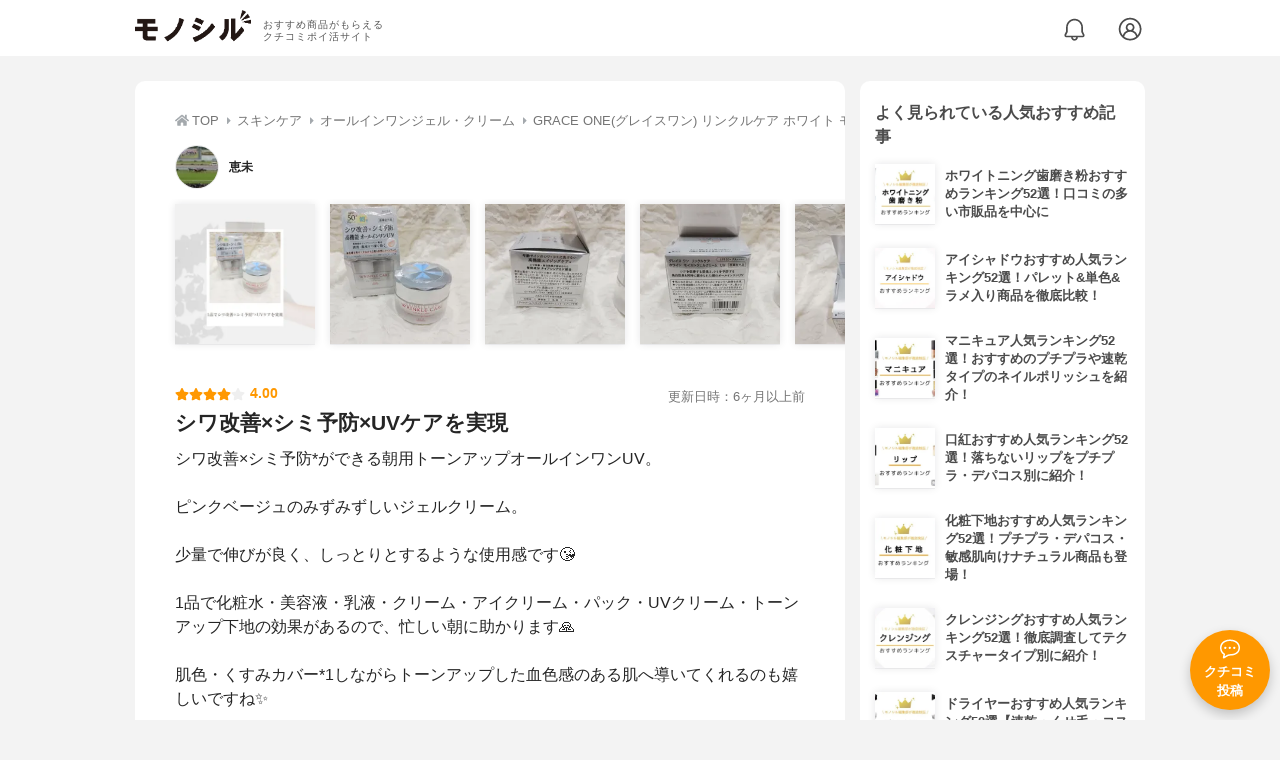

--- FILE ---
content_type: text/html; charset=utf-8
request_url: https://monocil.jp/reviews/99573/
body_size: 17453
content:
<!DOCTYPE html><html class="no-js" lang="ja"><head><meta charset="utf-8"/><meta content="width=device-width, initial-scale=1, viewport-fit=cover" name="viewport"/><meta content="on" http-equiv="x-dns-prefetch-control"/><title>『シワ改善×シミ予防×UVケアを実現』by 恵未 : GRACE ONE(グレイスワン) リンクルケア ホワイト モイストジェルクリーム UVの口コミ | モノシル</title><script async="">document.documentElement.classList.remove("no-js")</script><link crossorigin="" href="//storage.monocil.jp" rel="preconnect dns-prefetch"/><link href="//www.googletagmanager.com" rel="preconnect dns-prefetch"/><link href="//www.google-analytics.com" rel="dns-prefetch"/><link href="//www.googleadservices.com" rel="dns-prefetch"/><link href="//googleads.g.doubleclick.net" rel="dns-prefetch"/><meta content="index,follow" name="robots"/><meta content="恵未さんのGRACE ONE(グレイスワン) リンクルケア ホワイト モイストジェルクリーム UVの良い点・メリットに関するリアルな感想・口コミレビュー。シワ改善×シミ予防*ができる朝用トーンアップオールインワンU…" name="description"/><meta content="クチコミ,口コミ,評判,恵未,おすすめ,使用感,検証,批評,レビュー,オールインワンジェル・クリーム,女性" name="keywords"/><meta content="モノシル" name="author"/><meta content="summary_large_image" name="twitter:card"/><meta content="@monocil_jp" name="twitter:site"/><meta content="https://storage.monocil.jp/review_images/1223da93-e486-481a-b967-e2ca4ed9bfca.png" name="thumbnail"/><meta content="https://storage.monocil.jp/review_images/1223da93-e486-481a-b967-e2ca4ed9bfca.png" property="og:image"/><meta content="https://monocil.jp/reviews/99573/" property="og:url"/><meta content="『シワ改善×シミ予防×UVケアを実現』by 恵未 : GRACE ONE(グレイスワン) リンクルケア ホワイト モイストジェルクリーム UVの口コミ" property="og:title"/><meta content="website" property="og:type"/><meta content="恵未さんのGRACE ONE(グレイスワン) リンクルケア ホワイト モイストジェルクリーム UVの良い点・メリットに関するリアルな感想・口コミレビュー。シワ改善×シミ予防*ができる朝用トーンアップオールインワンU…" property="og:description"/><meta content="モノシル" property="og:site_name"/><meta content="ja_JP" property="og:locale"/><meta content="101949925008231" property="fb:admins"/><meta content="acf446edea54c81db5ba3ddece72d2c0" name="p:domain_verify"/><link href="https://storage.monocil.jp/static/common/favicon/favicon.ico" rel="icon" type="image/x-icon"/><link href="https://storage.monocil.jp/static/common/favicon/favicon.ico" rel="shortcut icon" type="image/x-icon"/><link href="https://storage.monocil.jp/static/common/favicon/apple-touch-icon.png" rel="apple-touch-icon" sizes="180x180"/><meta content="モノシル" name="apple-mobile-web-app-title"/><meta content="モノシル" name="application-name"/><meta content="#f3f3f3" name="msapplication-TileColor"/><meta content="#f3f3f3" name="theme-color"/><link href="https://monocil.jp/reviews/99573/" rel="canonical"/><link href="https://monocil.jp/feed/category-rankings/" rel="alternate" title="モノシル » ランキングフィード" type="application/rss+xml"/><link as="style" href="https://storage.monocil.jp/static/common/scss/main.css" rel="stylesheet preload" type="text/css"/><script defer="">const likeApiUrl='https://monocil.jp/reviews/like/';const likeImgUrl='https://storage.monocil.jp/static/common/svg/heart_outline.svg';const likedImgUrl='https://storage.monocil.jp/static/common/svg/heart.svg';const registerUrl='https://monocil.jp/users/me/login/';</script><link as="script" href="https://storage.monocil.jp/static/common/js/main.min.js" rel="preload"/><script defer="" src="https://storage.monocil.jp/static/common/js/main.min.js" type="text/javascript"></script><script>(function(w,d,s,l,i){w[l]=w[l]||[];w[l].push({'gtm.start':
      new Date().getTime(),event:'gtm.js'});var f=d.getElementsByTagName(s)[0],
      j=d.createElement(s),dl=l!='dataLayer'?'&l='+l:'';j.async=true;j.src=
      'https://www.googletagmanager.com/gtm.js?id='+i+dl;f.parentNode.insertBefore(j,f);
      })(window,document,'script','dataLayer','GTM-P59CKPP');</script><script type="application/ld+json">{"@context": "http://schema.org/", "@type": "Review", "author": {"@type": "Person", "image": "https://storage.monocil.jp/user_icons/f197a02e-2302-4c59-9ea6-4b9409c29725.png", "name": "恵未", "url": "https://monocil.jp/users/me_it.ei/"}, "dateModified": "2024-03-04 23:48:59.616301+00:00", "datePublished": "2024-03-03 12:33:14.833527+00:00", "description": "恵未さんのGRACE ONE(グレイスワン) リンクルケア ホワイト モイストジェルクリーム UVの良い点・メリットに関するリアルな感想・口コミレビュー。シワ改善×シミ予防*ができる朝用トーンアップオールインワンU…", "image": ["https://storage.monocil.jp/review_images/1223da93-e486-481a-b967-e2ca4ed9bfca.png", "https://storage.monocil.jp/review_images/81242de5-156c-46ac-9fd3-900f7ca16cce.JPG", "https://storage.monocil.jp/review_images/6428f9c8-a926-4922-a5b9-237a8ae0eda6.JPG", "https://storage.monocil.jp/review_images/42e08317-abc2-48b9-b6e2-1d2ec444cd68.JPG", "https://storage.monocil.jp/review_images/fd25c93f-b16b-42f1-84fb-7b9797961cfc.JPG", "https://storage.monocil.jp/review_images/a136b365-4414-4fce-9060-99c0fcab6de2.JPG", "https://storage.monocil.jp/review_images/8fa8195e-e39d-4e25-a997-3b2279c2585c.JPG", "https://storage.monocil.jp/review_images/94a907e8-af34-4335-b402-ffd1b48a562e.JPG", "https://storage.monocil.jp/review_images/ff4cf12b-802e-420f-996c-48cd4dde0aa5.JPG"], "itemReviewed": {"@type": "Product", "aggregateRating": {"@type": "AggregateRating", "ratingCount": "1", "ratingValue": "3.14"}, "brand": {"@type": "Brand", "name": "GRACE ONE(グレイスワン)"}, "image": "https://storage.monocil.jp/item_images/503f3f92-89fa-4f0b-ba6e-7c2319d69067.jpg", "name": "GRACE ONE(グレイスワン) リンクルケア ホワイト モイストジェルクリーム UV"}, "mainEntityOfPage": {"@id": "https://monocil.jp/reviews/99573/", "@type": "WebPage"}, "name": "『シワ改善×シミ予防×UVケアを実現』by 恵未 : GRACE ONE(グレイスワン) リンクルケア ホワイト モイストジェルクリーム UVの口コミ", "publisher": {"@id": "https://dot-a.co.jp/", "@type": "Organization", "name": "株式会社ドットエー"}, "reviewBody": "シワ改善×シミ予防*ができる朝用トーンアップオールインワンUV。ピンクベージュのみずみずしいジェルクリーム。少量で伸びが良く、しっとりとするような使用感です😘1品で化粧水・美容液・乳液・クリーム・アイクリーム・パック・UVクリーム・トーンアップ下地の効果があるので、忙しい朝に助かります🙏肌色・くすみカバー*1しながらトーンアップした血色感のある肌へ導いてくれるのも嬉しいですね✨*メラニンの生成を抑え、シミ・ソバカスを防ぐ*1 メイクアップ効果による販売名：グレイス ワン リンクルケア ホワイト モイストエッセンスUV〈医薬部外品〉", "reviewRating": {"@type": "Rating", "ratingValue": "4.0"}}</script></head><body><noscript><iframe height="0" src="https://www.googletagmanager.com/ns.html?id=GTM-P59CKPP" style="display:none;visibility:hidden" width="0"></iframe></noscript><header class="header"><div class="header__wrapper"><div class="header-logo"><a class="header-logo__link" href="https://monocil.jp/"><img alt="モノシル | おすすめ商品がもらえるクチコミポイ活サイト" class="header-logo__img" height="103" loading="eager" src="https://storage.monocil.jp/static/common/img/logo.png" width="372"/></a><p class="header-logo__subtitle">おすすめ商品がもらえる<br/>クチコミポイ活サイト</p></div><div class="header-link"><a class="header-link__notification" href="https://monocil.jp/notifications/list/" id="notification"><img alt="通知ページ" class="" height="27" loading="eager" src="https://storage.monocil.jp/static/common/svg/bell.svg" width="27"/></a> <a class="header-link__user" href="/users/me/login/"><img alt="ユーザーログイン・新規登録ページ" class="" height="28" loading="eager" src="https://storage.monocil.jp/static/common/svg/user.svg" width="28"/></a></div></div></header><a class="btn-review-post" href="https://monocil.jp/reviews/new/"><div class="btn-review-post__wrapper"><img alt="口コミ・評判投稿" class="btn-review-post__img lazy" data-src="https://storage.monocil.jp/static/common/svg/comment.svg" height="20" loading="lazy" src="[data-uri]" width="20"/><noscript><img alt="口コミ・評判投稿" class="btn-review-post__img lazy" height="20" loading="lazy" src="https://storage.monocil.jp/static/common/svg/comment.svg" width="20"/></noscript><p class="btn-review-post__txt">クチコミ<br/>投稿</p></div></a><div class="wrap"><main class="main"><header class="page-header page-header--conn-article"><nav class="breadcrumb"><ol class="breadcrumb__list" itemscope="" itemtype="http://schema.org/BreadcrumbList"><li class="breadcrumb__li" itemprop="itemListElement" itemscope="" itemtype="http://schema.org/ListItem"><a class="breadcrumb__link" href="https://monocil.jp/" itemprop="item"><div class="breadcrumb__icon-wrapper--home"><img alt="HOME" class="breadcrumb__icon--home" height="14" loading="eager" src="https://storage.monocil.jp/static/common/svg/home.svg" width="14"/></div><span itemprop="name">TOP</span></a><meta content="1" itemprop="position"/></li><li class="breadcrumb__li" itemprop="itemListElement" itemscope="" itemtype="http://schema.org/ListItem"><div class="breadcrumb__icon-wrapper"><img alt="スキンケア" class="breadcrumb__icon" height="13" loading="eager" src="https://storage.monocil.jp/static/common/svg/caret_right.svg" width="5"/></div><a class="breadcrumb__link" href="https://monocil.jp/categories/rankings/4/" itemprop="item"><span itemprop="name">スキンケア</span></a><meta content="2" itemprop="position"/></li><li class="breadcrumb__li" itemprop="itemListElement" itemscope="" itemtype="http://schema.org/ListItem"><div class="breadcrumb__icon-wrapper"><img alt="オールインワンジェル・クリーム" class="breadcrumb__icon lazy" data-src="https://storage.monocil.jp/static/common/svg/caret_right.svg" height="13" loading="lazy" src="[data-uri]" width="5"/><noscript><img alt="オールインワンジェル・クリーム" class="breadcrumb__icon lazy" height="13" loading="lazy" src="https://storage.monocil.jp/static/common/svg/caret_right.svg" width="5"/></noscript></div><a class="breadcrumb__link" href="https://monocil.jp/articles/31061/" itemprop="item"><span itemprop="name">オールインワンジェル・クリーム</span></a><meta content="3" itemprop="position"/></li><li class="breadcrumb__li" itemprop="itemListElement" itemscope="" itemtype="http://schema.org/ListItem"><div class="breadcrumb__icon-wrapper"><img alt="GRACE ONE(グレイスワン) リンクルケア ホワイト モイストジェルクリーム UV" class="breadcrumb__icon lazy" data-src="https://storage.monocil.jp/static/common/svg/caret_right.svg" height="13" loading="lazy" src="[data-uri]" width="5"/><noscript><img alt="GRACE ONE(グレイスワン) リンクルケア ホワイト モイストジェルクリーム UV" class="breadcrumb__icon lazy" height="13" loading="lazy" src="https://storage.monocil.jp/static/common/svg/caret_right.svg" width="5"/></noscript></div><a class="breadcrumb__link" href="https://monocil.jp/items/122143/" itemprop="item"><span itemprop="name">GRACE ONE(グレイスワン) リンクルケア ホワイト モイストジェルクリーム UV</span></a><meta content="4" itemprop="position"/></li></ol></nav><div class="review-detail-header"><div class="review-detail-header__user-prof"><a class="review-detail-header__user-link" href="https://monocil.jp/users/me_it.ei/"><div class="review-detail-header__user-icon-wrapper"><picture><source srcset="https://storage.monocil.jp/shrink-image/user_icons/f197a02e-2302-4c59-9ea6-4b9409c29725.png.webp?width=88&amp;height=88" type="image/webp"/><img alt="恵未 " class="review-detail-header__user-icon" height="88" loading="eager" src="https://storage.monocil.jp/user_icons/f197a02e-2302-4c59-9ea6-4b9409c29725.png" width="88"/></picture></div><div class="review-detail-header__user-txt"><p><span class="bold">恵未</span></p></div></a></div><ul class="review-img-list"><li class="review-img-list__li"><a aria-label="GRACE ONE(グレイスワン) リンクルケア ホワイト モイストジェルクリーム UVを使った恵未さんのクチコミ画像1" class="review-img-list__link" data-caption="GRACE ONE(グレイスワン) リンクルケア ホワイト モイストジェルクリーム UVを使った恵未さんのクチコミ画像1" data-fancybox="
                 99573122143" href="
https://storage.monocil.jp/shrink-image/review_images/1223da93-e486-481a-b967-e2ca4ed9bfca.png.webp?width=750&amp;height=750"><picture><source data-srcset="https://storage.monocil.jp/shrink-image/review_images/1223da93-e486-481a-b967-e2ca4ed9bfca.png.webp?width=300&amp;height=300" type="image/webp"/><img alt="GRACE ONE(グレイスワン) リンクルケア ホワイト モイストジェルクリーム UVを使った恵未さんのクチコミ画像1" class="review-img-list__img lazy" data-src="https://storage.monocil.jp/review_images/1223da93-e486-481a-b967-e2ca4ed9bfca.png" height="300" loading="lazy" src="[data-uri]" width="300"/></picture><noscript><picture><source srcset="https://storage.monocil.jp/shrink-image/review_images/1223da93-e486-481a-b967-e2ca4ed9bfca.png.webp?width=300&amp;height=300" type="image/webp"/><img alt="GRACE ONE(グレイスワン) リンクルケア ホワイト モイストジェルクリーム UVを使った恵未さんのクチコミ画像1" class="review-img-list__img lazy" height="300" loading="lazy" src="https://storage.monocil.jp/review_images/1223da93-e486-481a-b967-e2ca4ed9bfca.png" width="300"/></picture></noscript></a></li><li class="review-img-list__li"><a aria-label="GRACE ONE(グレイスワン) リンクルケア ホワイト モイストジェルクリーム UVを使った恵未さんのクチコミ画像2" class="review-img-list__link" data-caption="GRACE ONE(グレイスワン) リンクルケア ホワイト モイストジェルクリーム UVを使った恵未さんのクチコミ画像2" data-fancybox="
                 99573122143" href="
https://storage.monocil.jp/shrink-image/review_images/81242de5-156c-46ac-9fd3-900f7ca16cce.JPG.webp?width=750&amp;height=750"><picture><source data-srcset="https://storage.monocil.jp/shrink-image/review_images/81242de5-156c-46ac-9fd3-900f7ca16cce.JPG.webp?width=300&amp;height=300" type="image/webp"/><img alt="GRACE ONE(グレイスワン) リンクルケア ホワイト モイストジェルクリーム UVを使った恵未さんのクチコミ画像2" class="review-img-list__img lazy" data-src="https://storage.monocil.jp/review_images/81242de5-156c-46ac-9fd3-900f7ca16cce.JPG" height="300" loading="lazy" src="[data-uri]" width="300"/></picture><noscript><picture><source srcset="https://storage.monocil.jp/shrink-image/review_images/81242de5-156c-46ac-9fd3-900f7ca16cce.JPG.webp?width=300&amp;height=300" type="image/webp"/><img alt="GRACE ONE(グレイスワン) リンクルケア ホワイト モイストジェルクリーム UVを使った恵未さんのクチコミ画像2" class="review-img-list__img lazy" height="300" loading="lazy" src="https://storage.monocil.jp/review_images/81242de5-156c-46ac-9fd3-900f7ca16cce.JPG" width="300"/></picture></noscript></a></li><li class="review-img-list__li"><a aria-label="GRACE ONE(グレイスワン) リンクルケア ホワイト モイストジェルクリーム UVを使った恵未さんのクチコミ画像3" class="review-img-list__link" data-caption="GRACE ONE(グレイスワン) リンクルケア ホワイト モイストジェルクリーム UVを使った恵未さんのクチコミ画像3" data-fancybox="
                 99573122143" href="
https://storage.monocil.jp/shrink-image/review_images/6428f9c8-a926-4922-a5b9-237a8ae0eda6.JPG.webp?width=750&amp;height=750"><picture><source data-srcset="https://storage.monocil.jp/shrink-image/review_images/6428f9c8-a926-4922-a5b9-237a8ae0eda6.JPG.webp?width=300&amp;height=300" type="image/webp"/><img alt="GRACE ONE(グレイスワン) リンクルケア ホワイト モイストジェルクリーム UVを使った恵未さんのクチコミ画像3" class="review-img-list__img lazy" data-src="https://storage.monocil.jp/review_images/6428f9c8-a926-4922-a5b9-237a8ae0eda6.JPG" height="300" loading="lazy" src="[data-uri]" width="300"/></picture><noscript><picture><source srcset="https://storage.monocil.jp/shrink-image/review_images/6428f9c8-a926-4922-a5b9-237a8ae0eda6.JPG.webp?width=300&amp;height=300" type="image/webp"/><img alt="GRACE ONE(グレイスワン) リンクルケア ホワイト モイストジェルクリーム UVを使った恵未さんのクチコミ画像3" class="review-img-list__img lazy" height="300" loading="lazy" src="https://storage.monocil.jp/review_images/6428f9c8-a926-4922-a5b9-237a8ae0eda6.JPG" width="300"/></picture></noscript></a></li><li class="review-img-list__li"><a aria-label="GRACE ONE(グレイスワン) リンクルケア ホワイト モイストジェルクリーム UVを使った恵未さんのクチコミ画像4" class="review-img-list__link" data-caption="GRACE ONE(グレイスワン) リンクルケア ホワイト モイストジェルクリーム UVを使った恵未さんのクチコミ画像4" data-fancybox="
                 99573122143" href="
https://storage.monocil.jp/shrink-image/review_images/42e08317-abc2-48b9-b6e2-1d2ec444cd68.JPG.webp?width=750&amp;height=750"><picture><source data-srcset="https://storage.monocil.jp/shrink-image/review_images/42e08317-abc2-48b9-b6e2-1d2ec444cd68.JPG.webp?width=300&amp;height=300" type="image/webp"/><img alt="GRACE ONE(グレイスワン) リンクルケア ホワイト モイストジェルクリーム UVを使った恵未さんのクチコミ画像4" class="review-img-list__img lazy" data-src="https://storage.monocil.jp/review_images/42e08317-abc2-48b9-b6e2-1d2ec444cd68.JPG" height="300" loading="lazy" src="[data-uri]" width="300"/></picture><noscript><picture><source srcset="https://storage.monocil.jp/shrink-image/review_images/42e08317-abc2-48b9-b6e2-1d2ec444cd68.JPG.webp?width=300&amp;height=300" type="image/webp"/><img alt="GRACE ONE(グレイスワン) リンクルケア ホワイト モイストジェルクリーム UVを使った恵未さんのクチコミ画像4" class="review-img-list__img lazy" height="300" loading="lazy" src="https://storage.monocil.jp/review_images/42e08317-abc2-48b9-b6e2-1d2ec444cd68.JPG" width="300"/></picture></noscript></a></li><li class="review-img-list__li"><a aria-label="GRACE ONE(グレイスワン) リンクルケア ホワイト モイストジェルクリーム UVを使った恵未さんのクチコミ画像5" class="review-img-list__link" data-caption="GRACE ONE(グレイスワン) リンクルケア ホワイト モイストジェルクリーム UVを使った恵未さんのクチコミ画像5" data-fancybox="
                 99573122143" href="
https://storage.monocil.jp/shrink-image/review_images/fd25c93f-b16b-42f1-84fb-7b9797961cfc.JPG.webp?width=750&amp;height=750"><picture><source data-srcset="https://storage.monocil.jp/shrink-image/review_images/fd25c93f-b16b-42f1-84fb-7b9797961cfc.JPG.webp?width=300&amp;height=300" type="image/webp"/><img alt="GRACE ONE(グレイスワン) リンクルケア ホワイト モイストジェルクリーム UVを使った恵未さんのクチコミ画像5" class="review-img-list__img lazy" data-src="https://storage.monocil.jp/review_images/fd25c93f-b16b-42f1-84fb-7b9797961cfc.JPG" height="300" loading="lazy" src="[data-uri]" width="300"/></picture><noscript><picture><source srcset="https://storage.monocil.jp/shrink-image/review_images/fd25c93f-b16b-42f1-84fb-7b9797961cfc.JPG.webp?width=300&amp;height=300" type="image/webp"/><img alt="GRACE ONE(グレイスワン) リンクルケア ホワイト モイストジェルクリーム UVを使った恵未さんのクチコミ画像5" class="review-img-list__img lazy" height="300" loading="lazy" src="https://storage.monocil.jp/review_images/fd25c93f-b16b-42f1-84fb-7b9797961cfc.JPG" width="300"/></picture></noscript></a></li><li class="review-img-list__li"><a aria-label="GRACE ONE(グレイスワン) リンクルケア ホワイト モイストジェルクリーム UVを使った恵未さんのクチコミ画像6" class="review-img-list__link" data-caption="GRACE ONE(グレイスワン) リンクルケア ホワイト モイストジェルクリーム UVを使った恵未さんのクチコミ画像6" data-fancybox="
                 99573122143" href="
https://storage.monocil.jp/shrink-image/review_images/a136b365-4414-4fce-9060-99c0fcab6de2.JPG.webp?width=750&amp;height=750"><picture><source data-srcset="https://storage.monocil.jp/shrink-image/review_images/a136b365-4414-4fce-9060-99c0fcab6de2.JPG.webp?width=300&amp;height=300" type="image/webp"/><img alt="GRACE ONE(グレイスワン) リンクルケア ホワイト モイストジェルクリーム UVを使った恵未さんのクチコミ画像6" class="review-img-list__img lazy" data-src="https://storage.monocil.jp/review_images/a136b365-4414-4fce-9060-99c0fcab6de2.JPG" height="300" loading="lazy" src="[data-uri]" width="300"/></picture><noscript><picture><source srcset="https://storage.monocil.jp/shrink-image/review_images/a136b365-4414-4fce-9060-99c0fcab6de2.JPG.webp?width=300&amp;height=300" type="image/webp"/><img alt="GRACE ONE(グレイスワン) リンクルケア ホワイト モイストジェルクリーム UVを使った恵未さんのクチコミ画像6" class="review-img-list__img lazy" height="300" loading="lazy" src="https://storage.monocil.jp/review_images/a136b365-4414-4fce-9060-99c0fcab6de2.JPG" width="300"/></picture></noscript></a></li><li class="review-img-list__li"><a aria-label="GRACE ONE(グレイスワン) リンクルケア ホワイト モイストジェルクリーム UVを使った恵未さんのクチコミ画像7" class="review-img-list__link" data-caption="GRACE ONE(グレイスワン) リンクルケア ホワイト モイストジェルクリーム UVを使った恵未さんのクチコミ画像7" data-fancybox="
                 99573122143" href="
https://storage.monocil.jp/shrink-image/review_images/8fa8195e-e39d-4e25-a997-3b2279c2585c.JPG.webp?width=750&amp;height=750"><picture><source data-srcset="https://storage.monocil.jp/shrink-image/review_images/8fa8195e-e39d-4e25-a997-3b2279c2585c.JPG.webp?width=300&amp;height=300" type="image/webp"/><img alt="GRACE ONE(グレイスワン) リンクルケア ホワイト モイストジェルクリーム UVを使った恵未さんのクチコミ画像7" class="review-img-list__img lazy" data-src="https://storage.monocil.jp/review_images/8fa8195e-e39d-4e25-a997-3b2279c2585c.JPG" height="300" loading="lazy" src="[data-uri]" width="300"/></picture><noscript><picture><source srcset="https://storage.monocil.jp/shrink-image/review_images/8fa8195e-e39d-4e25-a997-3b2279c2585c.JPG.webp?width=300&amp;height=300" type="image/webp"/><img alt="GRACE ONE(グレイスワン) リンクルケア ホワイト モイストジェルクリーム UVを使った恵未さんのクチコミ画像7" class="review-img-list__img lazy" height="300" loading="lazy" src="https://storage.monocil.jp/review_images/8fa8195e-e39d-4e25-a997-3b2279c2585c.JPG" width="300"/></picture></noscript></a></li><li class="review-img-list__li"><a aria-label="GRACE ONE(グレイスワン) リンクルケア ホワイト モイストジェルクリーム UVを使った恵未さんのクチコミ画像8" class="review-img-list__link" data-caption="GRACE ONE(グレイスワン) リンクルケア ホワイト モイストジェルクリーム UVを使った恵未さんのクチコミ画像8" data-fancybox="
                 99573122143" href="
https://storage.monocil.jp/shrink-image/review_images/94a907e8-af34-4335-b402-ffd1b48a562e.JPG.webp?width=750&amp;height=750"><picture><source data-srcset="https://storage.monocil.jp/shrink-image/review_images/94a907e8-af34-4335-b402-ffd1b48a562e.JPG.webp?width=300&amp;height=300" type="image/webp"/><img alt="GRACE ONE(グレイスワン) リンクルケア ホワイト モイストジェルクリーム UVを使った恵未さんのクチコミ画像8" class="review-img-list__img lazy" data-src="https://storage.monocil.jp/review_images/94a907e8-af34-4335-b402-ffd1b48a562e.JPG" height="300" loading="lazy" src="[data-uri]" width="300"/></picture><noscript><picture><source srcset="https://storage.monocil.jp/shrink-image/review_images/94a907e8-af34-4335-b402-ffd1b48a562e.JPG.webp?width=300&amp;height=300" type="image/webp"/><img alt="GRACE ONE(グレイスワン) リンクルケア ホワイト モイストジェルクリーム UVを使った恵未さんのクチコミ画像8" class="review-img-list__img lazy" height="300" loading="lazy" src="https://storage.monocil.jp/review_images/94a907e8-af34-4335-b402-ffd1b48a562e.JPG" width="300"/></picture></noscript></a></li><li class="review-img-list__li"><a aria-label="GRACE ONE(グレイスワン) リンクルケア ホワイト モイストジェルクリーム UVを使った恵未さんのクチコミ画像9" class="review-img-list__link" data-caption="GRACE ONE(グレイスワン) リンクルケア ホワイト モイストジェルクリーム UVを使った恵未さんのクチコミ画像9" data-fancybox="
                 99573122143" href="
https://storage.monocil.jp/shrink-image/review_images/ff4cf12b-802e-420f-996c-48cd4dde0aa5.JPG.webp?width=750&amp;height=750"><picture><source data-srcset="https://storage.monocil.jp/shrink-image/review_images/ff4cf12b-802e-420f-996c-48cd4dde0aa5.JPG.webp?width=300&amp;height=300" type="image/webp"/><img alt="GRACE ONE(グレイスワン) リンクルケア ホワイト モイストジェルクリーム UVを使った恵未さんのクチコミ画像9" class="review-img-list__img lazy" data-src="https://storage.monocil.jp/review_images/ff4cf12b-802e-420f-996c-48cd4dde0aa5.JPG" height="300" loading="lazy" src="[data-uri]" width="300"/></picture><noscript><picture><source srcset="https://storage.monocil.jp/shrink-image/review_images/ff4cf12b-802e-420f-996c-48cd4dde0aa5.JPG.webp?width=300&amp;height=300" type="image/webp"/><img alt="GRACE ONE(グレイスワン) リンクルケア ホワイト モイストジェルクリーム UVを使った恵未さんのクチコミ画像9" class="review-img-list__img lazy" height="300" loading="lazy" src="https://storage.monocil.jp/review_images/ff4cf12b-802e-420f-996c-48cd4dde0aa5.JPG" width="300"/></picture></noscript></a></li></ul><div class="review-detail-header__flex-container"><div class="rate-star"><span class="rate-star__star"><img alt="★" data-src="https://storage.monocil.jp/static/common/svg/star.svg" height="14" loading="lazy" src="https://storage.monocil.jp/static/common/svg/star.svg" width="14"/><img alt="★" data-src="https://storage.monocil.jp/static/common/svg/star.svg" height="14" loading="lazy" src="https://storage.monocil.jp/static/common/svg/star.svg" width="14"/><img alt="★" data-src="https://storage.monocil.jp/static/common/svg/star.svg" height="14" loading="lazy" src="https://storage.monocil.jp/static/common/svg/star.svg" width="14"/><img alt="★" data-src="https://storage.monocil.jp/static/common/svg/star.svg" height="14" loading="lazy" src="https://storage.monocil.jp/static/common/svg/star.svg" width="14"/><img alt="☆" data-src="https://storage.monocil.jp/static/common/svg/star_empty.svg" height="14" loading="lazy" src="https://storage.monocil.jp/static/common/svg/star_empty.svg" width="14"/></span><span class="rate-star__rate">4.00</span></div><div class="review-detail-header__date"><time class="review-detail-header__update-time" datetime="2024-03-04 23:48:59.616301+00:00" itemprop="dateModified">更新日時：6ヶ月以上前</time></div></div><h1 class="review-detail-header__title">シワ改善×シミ予防×UVケアを実現</h1></div></header><article><div class="review-details"><p class="review-details__txt">シワ改善×シミ予防*ができる朝用トーンアップオールインワンUV。<br/><br/>ピンクベージュのみずみずしいジェルクリーム。<br/><br/>少量で伸びが良く、しっとりとするような使用感です😘<br/><br/>1品で化粧水・美容液・乳液・クリーム・アイクリーム・パック・UVクリーム・トーンアップ下地の効果があるので、忙しい朝に助かります🙏<br/><br/>肌色・くすみカバー*1しながらトーンアップした血色感のある肌へ導いてくれるのも嬉しいですね✨<br/><br/>*メラニンの生成を抑え、シミ・ソバカスを防ぐ<br/>*1 メイクアップ効果による<br/><br/>販売名：グレイス ワン リンクルケア ホワイト モイストエッセンスUV〈医薬部外品〉</p><div class="review-details__reaction"><button class="review-details__like-btn" id="likeBtn99573" onclick="like(99573)"><img alt="いいねハート" class="like lazy" data-src="https://storage.monocil.jp/static/common/svg/heart_outline.svg" height="28" loading="lazy" src="[data-uri]" width="28"/><noscript><img alt="いいねハート" class="like lazy" height="28" loading="lazy" src="https://storage.monocil.jp/static/common/svg/heart_outline.svg" width="28"/></noscript></button><button class="review-details__share-btn" id="modalOpenBtn"><img alt="シェア" class="review-details__share-icon lazy" data-src="https://storage.monocil.jp/static/common/svg/share.svg" height="27" loading="lazy" src="[data-uri]" width="27"/><noscript><img alt="シェア" class="review-details__share-icon lazy" height="27" loading="lazy" src="https://storage.monocil.jp/static/common/svg/share.svg" width="27"/></noscript></button></div><a href="https://monocil.jp/items/122143/"><div class="review-details__product"><div class="review-details__product-img-wrapper"><picture><source data-srcset="https://storage.monocil.jp/shrink-image/item_images/503f3f92-89fa-4f0b-ba6e-7c2319d69067.jpg.webp?width=88&amp;height=88" type="image/webp"/><img alt="GRACE ONE(グレイスワン) リンクルケア ホワイト モイストジェルクリーム UV" class="review-details__product-img lazy" data-src="https://storage.monocil.jp/item_images/503f3f92-89fa-4f0b-ba6e-7c2319d69067.jpg" height="88" loading="lazy" src="[data-uri]" width="88"/></picture><noscript><picture><source srcset="https://storage.monocil.jp/shrink-image/item_images/503f3f92-89fa-4f0b-ba6e-7c2319d69067.jpg.webp?width=88&amp;height=88" type="image/webp"/><img alt="GRACE ONE(グレイスワン) リンクルケア ホワイト モイストジェルクリーム UV" class="review-details__product-img lazy" height="88" loading="lazy" src="https://storage.monocil.jp/item_images/503f3f92-89fa-4f0b-ba6e-7c2319d69067.jpg" width="88"/></picture></noscript></div><div class="review-details__product-txt"><p>GRACE ONE(グレイスワン)</p><p>リンクルケア ホワイト モイストジェルクリーム UV</p></div></div></a></div><div class="divider"></div><section class="list-container"><div class="list-container__header"><h2 class="list-container__title">オールインワンジェル・クリームおすすめランキング</h2></div><ul class="product-slide-list"><li class="product-slide-list__li"><a href="https://monocil.jp/items/98624/"><div class="product-slide-list__li-content-wrapper"><p class="rank-num--1">1位</p><div class="product-slide-list__img-wrapper"><picture><source data-srcset="https://storage.monocil.jp/shrink-image/item_images/fe83f5bd-ae5b-4118-b457-2ae6a7b19eb1.jpg.webp?width=375&amp;height=375" type="image/webp"/><img alt="オールインワンジェル・クリームおすすめ商品：ファンファレ ととのうぐらす" class="product-slide-list__img lazy" data-src="https://storage.monocil.jp/item_images/fe83f5bd-ae5b-4118-b457-2ae6a7b19eb1.jpg" height="375" loading="lazy" src="[data-uri]" width="375"/></picture><noscript><picture><source srcset="https://storage.monocil.jp/shrink-image/item_images/fe83f5bd-ae5b-4118-b457-2ae6a7b19eb1.jpg.webp?width=375&amp;height=375" type="image/webp"/><img alt="オールインワンジェル・クリームおすすめ商品：ファンファレ ととのうぐらす" class="product-slide-list__img lazy" height="375" loading="lazy" src="https://storage.monocil.jp/item_images/fe83f5bd-ae5b-4118-b457-2ae6a7b19eb1.jpg" width="375"/></picture></noscript></div><p class="product-slide-list__txt-brand-name">ファンファレ</p><p class="product-slide-list__txt-products-name">ととのうぐらす</p><div class="rate-star"><span class="rate-star__star"><img alt="★" data-src="https://storage.monocil.jp/static/common/svg/star.svg" height="14" loading="lazy" src="https://storage.monocil.jp/static/common/svg/star.svg" width="14"/><img alt="★" data-src="https://storage.monocil.jp/static/common/svg/star.svg" height="14" loading="lazy" src="https://storage.monocil.jp/static/common/svg/star.svg" width="14"/><img alt="★" data-src="https://storage.monocil.jp/static/common/svg/star.svg" height="14" loading="lazy" src="https://storage.monocil.jp/static/common/svg/star.svg" width="14"/><img alt="★" data-src="https://storage.monocil.jp/static/common/svg/star_half.svg" height="13" loading="lazy" src="https://storage.monocil.jp/static/common/svg/star_half.svg" width="13"/><img alt="☆" data-src="https://storage.monocil.jp/static/common/svg/star_empty.svg" height="14" loading="lazy" src="https://storage.monocil.jp/static/common/svg/star_empty.svg" width="14"/></span><span class="rate-star__rate">3.87</span><span class="rate-star__reviews-cnt">(4)</span></div><p class="product-slide-list__txt-price">¥2,880</p></div></a></li><li class="product-slide-list__li"><a href="https://monocil.jp/items/95692/"><div class="product-slide-list__li-content-wrapper"><p class="rank-num--2">2位</p><div class="product-slide-list__img-wrapper"><picture><source data-srcset="https://storage.monocil.jp/shrink-image/item_images/50e88354-ceb8-4d92-87e6-e8dee8c2a4f4.jpg.webp?width=375&amp;height=375" type="image/webp"/><img alt="オールインワンジェル・クリームおすすめ商品：Dr.Ci:Labo(ドクターシーラボ) VC100ゲル" class="product-slide-list__img lazy" data-src="https://storage.monocil.jp/item_images/50e88354-ceb8-4d92-87e6-e8dee8c2a4f4.jpg" height="375" loading="lazy" src="[data-uri]" width="375"/></picture><noscript><picture><source srcset="https://storage.monocil.jp/shrink-image/item_images/50e88354-ceb8-4d92-87e6-e8dee8c2a4f4.jpg.webp?width=375&amp;height=375" type="image/webp"/><img alt="オールインワンジェル・クリームおすすめ商品：Dr.Ci:Labo(ドクターシーラボ) VC100ゲル" class="product-slide-list__img lazy" height="375" loading="lazy" src="https://storage.monocil.jp/item_images/50e88354-ceb8-4d92-87e6-e8dee8c2a4f4.jpg" width="375"/></picture></noscript></div><p class="product-slide-list__txt-brand-name">Dr.Ci:Labo(ドクターシーラボ)</p><p class="product-slide-list__txt-products-name">VC100ゲル</p><div class="rate-star"><span class="rate-star__star"><img alt="★" data-src="https://storage.monocil.jp/static/common/svg/star.svg" height="14" loading="lazy" src="https://storage.monocil.jp/static/common/svg/star.svg" width="14"/><img alt="★" data-src="https://storage.monocil.jp/static/common/svg/star.svg" height="14" loading="lazy" src="https://storage.monocil.jp/static/common/svg/star.svg" width="14"/><img alt="★" data-src="https://storage.monocil.jp/static/common/svg/star.svg" height="14" loading="lazy" src="https://storage.monocil.jp/static/common/svg/star.svg" width="14"/><img alt="★" data-src="https://storage.monocil.jp/static/common/svg/star_half.svg" height="13" loading="lazy" src="https://storage.monocil.jp/static/common/svg/star_half.svg" width="13"/><img alt="☆" data-src="https://storage.monocil.jp/static/common/svg/star_empty.svg" height="14" loading="lazy" src="https://storage.monocil.jp/static/common/svg/star_empty.svg" width="14"/></span><span class="rate-star__rate">3.82</span><span class="rate-star__reviews-cnt">(8)</span></div><p class="product-slide-list__txt-price">¥3,524</p></div></a></li><li class="product-slide-list__li"><a href="https://monocil.jp/items/95452/"><div class="product-slide-list__li-content-wrapper"><p class="rank-num--3">3位</p><div class="product-slide-list__img-wrapper"><picture><source data-srcset="https://storage.monocil.jp/shrink-image/item_images/4654c236-ef5b-4a36-91cd-14fe7195d3ab.jpg.webp?width=375&amp;height=375" type="image/webp"/><img alt="オールインワンジェル・クリームおすすめ商品：naturie(ナチュリエ) ハトムギ保湿ジェル" class="product-slide-list__img lazy" data-src="https://storage.monocil.jp/item_images/4654c236-ef5b-4a36-91cd-14fe7195d3ab.jpg" height="375" loading="lazy" src="[data-uri]" width="375"/></picture><noscript><picture><source srcset="https://storage.monocil.jp/shrink-image/item_images/4654c236-ef5b-4a36-91cd-14fe7195d3ab.jpg.webp?width=375&amp;height=375" type="image/webp"/><img alt="オールインワンジェル・クリームおすすめ商品：naturie(ナチュリエ) ハトムギ保湿ジェル" class="product-slide-list__img lazy" height="375" loading="lazy" src="https://storage.monocil.jp/item_images/4654c236-ef5b-4a36-91cd-14fe7195d3ab.jpg" width="375"/></picture></noscript></div><p class="product-slide-list__txt-brand-name">naturie(ナチュリエ)</p><p class="product-slide-list__txt-products-name">ハトムギ保湿ジェル</p><div class="rate-star"><span class="rate-star__star"><img alt="★" data-src="https://storage.monocil.jp/static/common/svg/star.svg" height="14" loading="lazy" src="https://storage.monocil.jp/static/common/svg/star.svg" width="14"/><img alt="★" data-src="https://storage.monocil.jp/static/common/svg/star.svg" height="14" loading="lazy" src="https://storage.monocil.jp/static/common/svg/star.svg" width="14"/><img alt="★" data-src="https://storage.monocil.jp/static/common/svg/star.svg" height="14" loading="lazy" src="https://storage.monocil.jp/static/common/svg/star.svg" width="14"/><img alt="★" data-src="https://storage.monocil.jp/static/common/svg/star_half.svg" height="13" loading="lazy" src="https://storage.monocil.jp/static/common/svg/star_half.svg" width="13"/><img alt="☆" data-src="https://storage.monocil.jp/static/common/svg/star_empty.svg" height="14" loading="lazy" src="https://storage.monocil.jp/static/common/svg/star_empty.svg" width="14"/></span><span class="rate-star__rate">3.81</span><span class="rate-star__reviews-cnt">(57)</span></div><p class="product-slide-list__txt-price">¥698</p></div></a></li><li class="product-slide-list__li"><a href="https://monocil.jp/items/14122/"><div class="product-slide-list__li-content-wrapper"><p class="rank-num">4位</p><div class="product-slide-list__img-wrapper"><picture><source data-srcset="https://storage.monocil.jp/shrink-image/item_images/fc93c045-b1ed-40fa-ab5f-4d807128842d.jpg.webp?width=375&amp;height=375" type="image/webp"/><img alt="オールインワンジェル・クリームおすすめ商品：CANADEL(カナデル) プレミアリフト" class="product-slide-list__img lazy" data-src="https://storage.monocil.jp/item_images/fc93c045-b1ed-40fa-ab5f-4d807128842d.jpg" height="375" loading="lazy" src="[data-uri]" width="375"/></picture><noscript><picture><source srcset="https://storage.monocil.jp/shrink-image/item_images/fc93c045-b1ed-40fa-ab5f-4d807128842d.jpg.webp?width=375&amp;height=375" type="image/webp"/><img alt="オールインワンジェル・クリームおすすめ商品：CANADEL(カナデル) プレミアリフト" class="product-slide-list__img lazy" height="375" loading="lazy" src="https://storage.monocil.jp/item_images/fc93c045-b1ed-40fa-ab5f-4d807128842d.jpg" width="375"/></picture></noscript></div><p class="product-slide-list__txt-brand-name">CANADEL(カナデル)</p><p class="product-slide-list__txt-products-name">プレミアリフト</p><div class="rate-star"><span class="rate-star__star"><img alt="★" data-src="https://storage.monocil.jp/static/common/svg/star.svg" height="14" loading="lazy" src="https://storage.monocil.jp/static/common/svg/star.svg" width="14"/><img alt="★" data-src="https://storage.monocil.jp/static/common/svg/star.svg" height="14" loading="lazy" src="https://storage.monocil.jp/static/common/svg/star.svg" width="14"/><img alt="★" data-src="https://storage.monocil.jp/static/common/svg/star.svg" height="14" loading="lazy" src="https://storage.monocil.jp/static/common/svg/star.svg" width="14"/><img alt="★" data-src="https://storage.monocil.jp/static/common/svg/star_half.svg" height="13" loading="lazy" src="https://storage.monocil.jp/static/common/svg/star_half.svg" width="13"/><img alt="☆" data-src="https://storage.monocil.jp/static/common/svg/star_empty.svg" height="14" loading="lazy" src="https://storage.monocil.jp/static/common/svg/star_empty.svg" width="14"/></span><span class="rate-star__rate">3.81</span><span class="rate-star__reviews-cnt">(20)</span></div><p class="product-slide-list__txt-price">¥3,344</p></div></a></li><li class="product-slide-list__li"><a href="https://monocil.jp/items/95451/"><div class="product-slide-list__li-content-wrapper"><p class="rank-num">5位</p><div class="product-slide-list__img-wrapper"><picture><source data-srcset="https://storage.monocil.jp/shrink-image/item_images/86694c74-6c78-4910-9b71-1cfa5bb54826.jpg.webp?width=375&amp;height=375" type="image/webp"/><img alt="オールインワンジェル・クリームおすすめ商品：Mediplus(メディプラス) ゲル" class="product-slide-list__img lazy" data-src="https://storage.monocil.jp/item_images/86694c74-6c78-4910-9b71-1cfa5bb54826.jpg" height="375" loading="lazy" src="[data-uri]" width="375"/></picture><noscript><picture><source srcset="https://storage.monocil.jp/shrink-image/item_images/86694c74-6c78-4910-9b71-1cfa5bb54826.jpg.webp?width=375&amp;height=375" type="image/webp"/><img alt="オールインワンジェル・クリームおすすめ商品：Mediplus(メディプラス) ゲル" class="product-slide-list__img lazy" height="375" loading="lazy" src="https://storage.monocil.jp/item_images/86694c74-6c78-4910-9b71-1cfa5bb54826.jpg" width="375"/></picture></noscript></div><p class="product-slide-list__txt-brand-name">Mediplus(メディプラス)</p><p class="product-slide-list__txt-products-name">ゲル</p><div class="rate-star"><span class="rate-star__star"><img alt="★" data-src="https://storage.monocil.jp/static/common/svg/star.svg" height="14" loading="lazy" src="https://storage.monocil.jp/static/common/svg/star.svg" width="14"/><img alt="★" data-src="https://storage.monocil.jp/static/common/svg/star.svg" height="14" loading="lazy" src="https://storage.monocil.jp/static/common/svg/star.svg" width="14"/><img alt="★" data-src="https://storage.monocil.jp/static/common/svg/star.svg" height="14" loading="lazy" src="https://storage.monocil.jp/static/common/svg/star.svg" width="14"/><img alt="★" data-src="https://storage.monocil.jp/static/common/svg/star_half.svg" height="13" loading="lazy" src="https://storage.monocil.jp/static/common/svg/star_half.svg" width="13"/><img alt="☆" data-src="https://storage.monocil.jp/static/common/svg/star_empty.svg" height="14" loading="lazy" src="https://storage.monocil.jp/static/common/svg/star_empty.svg" width="14"/></span><span class="rate-star__rate">3.81</span><span class="rate-star__reviews-cnt">(20)</span></div><p class="product-slide-list__txt-price">¥4,070</p></div></a></li></ul><div class="list-container__see-more-link-wrapper"><a class="list-container__see-more-link" href="https://monocil.jp/articles/31061/">オールインワンジェル・クリームランキングをもっと見る</a></div></section><div class="divider"></div><section class="list-container--reviews"><div class="list-tab"><div class="list-tab__tabs--reviews"><div class="list-tab__tab-item"><h2 class="list-tab__tab-item-title">関連おすすめクチコミ</h2></div></div></div><div class="divider"></div><ul class="review-list"><li class="review-list__li"><div class="review-container"><div class="review-container__header"><div class="review-container__prof"><a class="review-container__prof-link" href="https://monocil.jp/users/arinkoromochi/"><div class="review-container__prof-img-wrapper"><picture><source data-srcset="https://storage.monocil.jp/shrink-image/user_icons/dfcb82b1-7a05-44dd-a483-8cdb3db92b05.jpg.webp?width=88&amp;height=88" type="image/webp"/><img alt="ありんこ / 30代前半 / 女性のプロフィール画像" class="review-container__prof-img lazy" data-src="https://storage.monocil.jp/user_icons/dfcb82b1-7a05-44dd-a483-8cdb3db92b05.jpg" height="88" loading="lazy" src="[data-uri]" width="88"/></picture><noscript><picture><source srcset="https://storage.monocil.jp/shrink-image/user_icons/dfcb82b1-7a05-44dd-a483-8cdb3db92b05.jpg.webp?width=88&amp;height=88" type="image/webp"/><img alt="ありんこ / 30代前半 / 女性のプロフィール画像" class="review-container__prof-img lazy" height="88" loading="lazy" src="https://storage.monocil.jp/user_icons/dfcb82b1-7a05-44dd-a483-8cdb3db92b05.jpg" width="88"/></picture></noscript></div><div class="review-container__prof-txt-wrapper"><p class="review-container__prof-txt"><span class="bold">ありんこ</span></p></div></a></div></div><div class="review-container__main"><a class="review-container__link" href="https://monocil.jp/reviews/104980/"><ul class="review-container__img-list"><li class="review-container__img-li"><picture><source data-srcset="https://storage.monocil.jp/shrink-image/review_images/ddeb513d-60df-40a5-96ad-ec66f7511414.jpg.webp?width=300&amp;height=300" type="image/webp"/><img alt="Papilio(パピリオ) オイル＆エッセンス ミストの良い点・メリットに関するありんこさんの口コミ画像1" class="review-container__img lazy" data-src="https://storage.monocil.jp/review_images/ddeb513d-60df-40a5-96ad-ec66f7511414.jpg" height="300" loading="lazy" src="[data-uri]" width="300"/></picture><noscript><picture><source srcset="https://storage.monocil.jp/shrink-image/review_images/ddeb513d-60df-40a5-96ad-ec66f7511414.jpg.webp?width=300&amp;height=300" type="image/webp"/><img alt="Papilio(パピリオ) オイル＆エッセンス ミストの良い点・メリットに関するありんこさんの口コミ画像1" class="review-container__img lazy" height="300" loading="lazy" src="https://storage.monocil.jp/review_images/ddeb513d-60df-40a5-96ad-ec66f7511414.jpg" width="300"/></picture></noscript></li><li class="review-container__img-li"><picture><source data-srcset="https://storage.monocil.jp/shrink-image/review_images/60b5594b-630d-4897-bac3-35e442c24fa0.jpg.webp?width=300&amp;height=300" type="image/webp"/><img alt="Papilio(パピリオ) オイル＆エッセンス ミストの良い点・メリットに関するありんこさんの口コミ画像2" class="review-container__img lazy" data-src="https://storage.monocil.jp/review_images/60b5594b-630d-4897-bac3-35e442c24fa0.jpg" height="300" loading="lazy" src="[data-uri]" width="300"/></picture><noscript><picture><source srcset="https://storage.monocil.jp/shrink-image/review_images/60b5594b-630d-4897-bac3-35e442c24fa0.jpg.webp?width=300&amp;height=300" type="image/webp"/><img alt="Papilio(パピリオ) オイル＆エッセンス ミストの良い点・メリットに関するありんこさんの口コミ画像2" class="review-container__img lazy" height="300" loading="lazy" src="https://storage.monocil.jp/review_images/60b5594b-630d-4897-bac3-35e442c24fa0.jpg" width="300"/></picture></noscript></li><li class="review-container__img-li"><picture><source data-srcset="https://storage.monocil.jp/shrink-image/review_images/a50dbb37-cc35-4ac7-ac5d-ee94f6c7b050.jpg.webp?width=300&amp;height=300" type="image/webp"/><img alt="Papilio(パピリオ) オイル＆エッセンス ミストの良い点・メリットに関するありんこさんの口コミ画像3" class="review-container__img lazy" data-src="https://storage.monocil.jp/review_images/a50dbb37-cc35-4ac7-ac5d-ee94f6c7b050.jpg" height="300" loading="lazy" src="[data-uri]" width="300"/></picture><noscript><picture><source srcset="https://storage.monocil.jp/shrink-image/review_images/a50dbb37-cc35-4ac7-ac5d-ee94f6c7b050.jpg.webp?width=300&amp;height=300" type="image/webp"/><img alt="Papilio(パピリオ) オイル＆エッセンス ミストの良い点・メリットに関するありんこさんの口コミ画像3" class="review-container__img lazy" height="300" loading="lazy" src="https://storage.monocil.jp/review_images/a50dbb37-cc35-4ac7-ac5d-ee94f6c7b050.jpg" width="300"/></picture></noscript></li></ul><div class="review-container__detail-wrapper"><div class="rate-star"><span class="rate-star__star"><img alt="★" data-src="https://storage.monocil.jp/static/common/svg/star.svg" height="14" loading="lazy" src="https://storage.monocil.jp/static/common/svg/star.svg" width="14"/><img alt="★" data-src="https://storage.monocil.jp/static/common/svg/star.svg" height="14" loading="lazy" src="https://storage.monocil.jp/static/common/svg/star.svg" width="14"/><img alt="★" data-src="https://storage.monocil.jp/static/common/svg/star.svg" height="14" loading="lazy" src="https://storage.monocil.jp/static/common/svg/star.svg" width="14"/><img alt="★" data-src="https://storage.monocil.jp/static/common/svg/star.svg" height="14" loading="lazy" src="https://storage.monocil.jp/static/common/svg/star.svg" width="14"/><img alt="★" data-src="https://storage.monocil.jp/static/common/svg/star.svg" height="14" loading="lazy" src="https://storage.monocil.jp/static/common/svg/star.svg" width="14"/></span><span class="rate-star__rate">5.00</span></div><h3 class="review-container__title">パピリオ オイル＆エッセンス ミスト</h3><p class="review-container__desc">パピリオ オイル＆エッセンス ミストを使ってみた✨これ1本で導入液、化粧水、美容液、乳液がかなうそう！使い方は、ボトルをよく振り、顔の水分を軽くおさえたあと浴室…<span class="review-container__desc-see-more">続きを見る</span></p></div></a></div><div class="review-container__footer"><div class="review-container__reaction"><button class="review-container__like-btn" id="likeBtn104980" onclick="like(104980)"><img alt="いいねハート" class="like lazy" data-src="https://storage.monocil.jp/static/common/svg/heart_outline.svg" height="28" loading="lazy" src="[data-uri]" width="28"/><noscript><img alt="いいねハート" class="like lazy" height="28" loading="lazy" src="https://storage.monocil.jp/static/common/svg/heart_outline.svg" width="28"/></noscript></button></div><a href="https://monocil.jp/items/123367/"><div class="review-container__product"><div class="review-container__product-img-wrapper"><picture><source data-srcset="https://storage.monocil.jp/shrink-image/item_images/86ae5d15-7708-4de0-b3e2-86e505bff560.jpg.webp?width=88&amp;height=88" type="image/webp"/><img alt="Papilio(パピリオ) オイル＆エッセンス ミスト" class="review-container__product-img lazy" data-src="https://storage.monocil.jp/item_images/86ae5d15-7708-4de0-b3e2-86e505bff560.jpg" height="88" loading="lazy" src="[data-uri]" width="88"/></picture><noscript><picture><source srcset="https://storage.monocil.jp/shrink-image/item_images/86ae5d15-7708-4de0-b3e2-86e505bff560.jpg.webp?width=88&amp;height=88" type="image/webp"/><img alt="Papilio(パピリオ) オイル＆エッセンス ミスト" class="review-container__product-img lazy" height="88" loading="lazy" src="https://storage.monocil.jp/item_images/86ae5d15-7708-4de0-b3e2-86e505bff560.jpg" width="88"/></picture></noscript></div><div class="review-container__product-name"><p class="review-container__product-txt">Papilio(パピリオ)</p><p class="review-container__product-txt">オイル＆エッセンス ミスト</p></div></div></a></div></div></li><li class="review-list__li"><div class="review-container"><div class="review-container__header"><div class="review-container__prof"><a class="review-container__prof-link" href="https://monocil.jp/users/kirakiranoriko/"><div class="review-container__prof-img-wrapper"><picture><source data-srcset="https://storage.monocil.jp/shrink-image/user_icons/481a5c15-d3ab-455b-8a73-5c7f6f5ed0d1.jpg.webp?width=88&amp;height=88" type="image/webp"/><img alt="kirakiranoriko / 40代後半 / 女性のプロフィール画像" class="review-container__prof-img lazy" data-src="https://storage.monocil.jp/user_icons/481a5c15-d3ab-455b-8a73-5c7f6f5ed0d1.jpg" height="88" loading="lazy" src="[data-uri]" width="88"/></picture><noscript><picture><source srcset="https://storage.monocil.jp/shrink-image/user_icons/481a5c15-d3ab-455b-8a73-5c7f6f5ed0d1.jpg.webp?width=88&amp;height=88" type="image/webp"/><img alt="kirakiranoriko / 40代後半 / 女性のプロフィール画像" class="review-container__prof-img lazy" height="88" loading="lazy" src="https://storage.monocil.jp/user_icons/481a5c15-d3ab-455b-8a73-5c7f6f5ed0d1.jpg" width="88"/></picture></noscript></div><div class="review-container__prof-txt-wrapper"><p class="review-container__prof-txt">コスメと口コミが大好きな専業主婦</p><p class="review-container__prof-txt"><span class="bold">kirakiranoriko</span></p></div></a></div></div><div class="review-container__main"><a class="review-container__link" href="https://monocil.jp/reviews/104687/"><ul class="review-container__img-list"><li class="review-container__img-li"><picture><source data-srcset="https://storage.monocil.jp/shrink-image/review_images/9e600c66-b549-4610-9c41-90c00d866d04.jpg.webp?width=300&amp;height=300" type="image/webp"/><img alt="世田谷コスメ(Setagaya COSME) パールエンリッチローションの良い点・メリットに関するkirakiranorikoさんの口コミ画像1" class="review-container__img lazy" data-src="https://storage.monocil.jp/review_images/9e600c66-b549-4610-9c41-90c00d866d04.jpg" height="300" loading="lazy" src="[data-uri]" width="300"/></picture><noscript><picture><source srcset="https://storage.monocil.jp/shrink-image/review_images/9e600c66-b549-4610-9c41-90c00d866d04.jpg.webp?width=300&amp;height=300" type="image/webp"/><img alt="世田谷コスメ(Setagaya COSME) パールエンリッチローションの良い点・メリットに関するkirakiranorikoさんの口コミ画像1" class="review-container__img lazy" height="300" loading="lazy" src="https://storage.monocil.jp/review_images/9e600c66-b549-4610-9c41-90c00d866d04.jpg" width="300"/></picture></noscript></li><li class="review-container__img-li"><picture><source data-srcset="https://storage.monocil.jp/shrink-image/review_images/29755149-ae26-4550-a3f6-96106c0b4ea6.jpg.webp?width=300&amp;height=300" type="image/webp"/><img alt="世田谷コスメ(Setagaya COSME) パールエンリッチローションの良い点・メリットに関するkirakiranorikoさんの口コミ画像2" class="review-container__img lazy" data-src="https://storage.monocil.jp/review_images/29755149-ae26-4550-a3f6-96106c0b4ea6.jpg" height="300" loading="lazy" src="[data-uri]" width="300"/></picture><noscript><picture><source srcset="https://storage.monocil.jp/shrink-image/review_images/29755149-ae26-4550-a3f6-96106c0b4ea6.jpg.webp?width=300&amp;height=300" type="image/webp"/><img alt="世田谷コスメ(Setagaya COSME) パールエンリッチローションの良い点・メリットに関するkirakiranorikoさんの口コミ画像2" class="review-container__img lazy" height="300" loading="lazy" src="https://storage.monocil.jp/review_images/29755149-ae26-4550-a3f6-96106c0b4ea6.jpg" width="300"/></picture></noscript></li><li class="review-container__img-li"><picture><source data-srcset="https://storage.monocil.jp/shrink-image/review_images/633d851f-339d-4d59-bb01-b77cda8d2f90.jpg.webp?width=300&amp;height=300" type="image/webp"/><img alt="世田谷コスメ(Setagaya COSME) パールエンリッチローションの良い点・メリットに関するkirakiranorikoさんの口コミ画像3" class="review-container__img lazy" data-src="https://storage.monocil.jp/review_images/633d851f-339d-4d59-bb01-b77cda8d2f90.jpg" height="300" loading="lazy" src="[data-uri]" width="300"/></picture><noscript><picture><source srcset="https://storage.monocil.jp/shrink-image/review_images/633d851f-339d-4d59-bb01-b77cda8d2f90.jpg.webp?width=300&amp;height=300" type="image/webp"/><img alt="世田谷コスメ(Setagaya COSME) パールエンリッチローションの良い点・メリットに関するkirakiranorikoさんの口コミ画像3" class="review-container__img lazy" height="300" loading="lazy" src="https://storage.monocil.jp/review_images/633d851f-339d-4d59-bb01-b77cda8d2f90.jpg" width="300"/></picture></noscript></li></ul><div class="review-container__detail-wrapper"><div class="rate-star"><span class="rate-star__star"><img alt="★" data-src="https://storage.monocil.jp/static/common/svg/star.svg" height="14" loading="lazy" src="https://storage.monocil.jp/static/common/svg/star.svg" width="14"/><img alt="★" data-src="https://storage.monocil.jp/static/common/svg/star.svg" height="14" loading="lazy" src="https://storage.monocil.jp/static/common/svg/star.svg" width="14"/><img alt="★" data-src="https://storage.monocil.jp/static/common/svg/star.svg" height="14" loading="lazy" src="https://storage.monocil.jp/static/common/svg/star.svg" width="14"/><img alt="★" data-src="https://storage.monocil.jp/static/common/svg/star.svg" height="14" loading="lazy" src="https://storage.monocil.jp/static/common/svg/star.svg" width="14"/><img alt="★" data-src="https://storage.monocil.jp/static/common/svg/star.svg" height="14" loading="lazy" src="https://storage.monocil.jp/static/common/svg/star.svg" width="14"/></span><span class="rate-star__rate">5.00</span></div><h3 class="review-container__title">全身に使えて時短ケアができる、オールインワン化粧液</h3><p class="review-container__desc">#PR@setagayacosme化粧水、乳液、美容液が一つになったオールインワン化粧液で、顔だけでなく、全身にも使えます。国産アコヤ真珠貝エキス*1をはじめ、…<span class="review-container__desc-see-more">続きを見る</span></p></div></a></div><div class="review-container__footer"><div class="review-container__reaction"><button class="review-container__like-btn" id="likeBtn104687" onclick="like(104687)"><img alt="いいねハート" class="like lazy" data-src="https://storage.monocil.jp/static/common/svg/heart_outline.svg" height="28" loading="lazy" src="[data-uri]" width="28"/><noscript><img alt="いいねハート" class="like lazy" height="28" loading="lazy" src="https://storage.monocil.jp/static/common/svg/heart_outline.svg" width="28"/></noscript></button></div><a href="https://monocil.jp/items/123268/"><div class="review-container__product"><div class="review-container__product-img-wrapper"><picture><source data-srcset="https://storage.monocil.jp/shrink-image/item_images/ccf43cb6-2ed1-4d1d-8a4f-6d124c707cc5.jpg.webp?width=88&amp;height=88" type="image/webp"/><img alt="世田谷コスメ(Setagaya COSME) パールエンリッチローション" class="review-container__product-img lazy" data-src="https://storage.monocil.jp/item_images/ccf43cb6-2ed1-4d1d-8a4f-6d124c707cc5.jpg" height="88" loading="lazy" src="[data-uri]" width="88"/></picture><noscript><picture><source srcset="https://storage.monocil.jp/shrink-image/item_images/ccf43cb6-2ed1-4d1d-8a4f-6d124c707cc5.jpg.webp?width=88&amp;height=88" type="image/webp"/><img alt="世田谷コスメ(Setagaya COSME) パールエンリッチローション" class="review-container__product-img lazy" height="88" loading="lazy" src="https://storage.monocil.jp/item_images/ccf43cb6-2ed1-4d1d-8a4f-6d124c707cc5.jpg" width="88"/></picture></noscript></div><div class="review-container__product-name"><p class="review-container__product-txt">世田谷コスメ(Setagaya COSME)</p><p class="review-container__product-txt">パールエンリッチローション</p></div></div></a></div></div></li><li class="review-list__li"><div class="review-container"><div class="review-container__header"><div class="review-container__prof"><a class="review-container__prof-link" href="https://monocil.jp/users/kirakiranoriko/"><div class="review-container__prof-img-wrapper"><picture><source data-srcset="https://storage.monocil.jp/shrink-image/user_icons/481a5c15-d3ab-455b-8a73-5c7f6f5ed0d1.jpg.webp?width=88&amp;height=88" type="image/webp"/><img alt="kirakiranoriko / 40代後半 / 女性のプロフィール画像" class="review-container__prof-img lazy" data-src="https://storage.monocil.jp/user_icons/481a5c15-d3ab-455b-8a73-5c7f6f5ed0d1.jpg" height="88" loading="lazy" src="[data-uri]" width="88"/></picture><noscript><picture><source srcset="https://storage.monocil.jp/shrink-image/user_icons/481a5c15-d3ab-455b-8a73-5c7f6f5ed0d1.jpg.webp?width=88&amp;height=88" type="image/webp"/><img alt="kirakiranoriko / 40代後半 / 女性のプロフィール画像" class="review-container__prof-img lazy" height="88" loading="lazy" src="https://storage.monocil.jp/user_icons/481a5c15-d3ab-455b-8a73-5c7f6f5ed0d1.jpg" width="88"/></picture></noscript></div><div class="review-container__prof-txt-wrapper"><p class="review-container__prof-txt">コスメと口コミが大好きな専業主婦</p><p class="review-container__prof-txt"><span class="bold">kirakiranoriko</span></p></div></a></div></div><div class="review-container__main"><a class="review-container__link" href="https://monocil.jp/reviews/99819/"><ul class="review-container__img-list"><li class="review-container__img-li"><picture><source data-srcset="https://storage.monocil.jp/shrink-image/review_images/3618003b-a5ba-41ef-af90-7d91e60e84bc.jpg.webp?width=300&amp;height=300" type="image/webp"/><img alt="CHIFURE 美白 うるおい ジェルの良い点・メリットに関するkirakiranorikoさんの口コミ画像1" class="review-container__img lazy" data-src="https://storage.monocil.jp/review_images/3618003b-a5ba-41ef-af90-7d91e60e84bc.jpg" height="300" loading="lazy" src="[data-uri]" width="300"/></picture><noscript><picture><source srcset="https://storage.monocil.jp/shrink-image/review_images/3618003b-a5ba-41ef-af90-7d91e60e84bc.jpg.webp?width=300&amp;height=300" type="image/webp"/><img alt="CHIFURE 美白 うるおい ジェルの良い点・メリットに関するkirakiranorikoさんの口コミ画像1" class="review-container__img lazy" height="300" loading="lazy" src="https://storage.monocil.jp/review_images/3618003b-a5ba-41ef-af90-7d91e60e84bc.jpg" width="300"/></picture></noscript></li><li class="review-container__img-li"><picture><source data-srcset="https://storage.monocil.jp/shrink-image/review_images/5054302e-ca17-4f97-92f4-3a75005eaa44.jpg.webp?width=300&amp;height=300" type="image/webp"/><img alt="CHIFURE 美白 うるおい ジェルの良い点・メリットに関するkirakiranorikoさんの口コミ画像2" class="review-container__img lazy" data-src="https://storage.monocil.jp/review_images/5054302e-ca17-4f97-92f4-3a75005eaa44.jpg" height="300" loading="lazy" src="[data-uri]" width="300"/></picture><noscript><picture><source srcset="https://storage.monocil.jp/shrink-image/review_images/5054302e-ca17-4f97-92f4-3a75005eaa44.jpg.webp?width=300&amp;height=300" type="image/webp"/><img alt="CHIFURE 美白 うるおい ジェルの良い点・メリットに関するkirakiranorikoさんの口コミ画像2" class="review-container__img lazy" height="300" loading="lazy" src="https://storage.monocil.jp/review_images/5054302e-ca17-4f97-92f4-3a75005eaa44.jpg" width="300"/></picture></noscript></li><li class="review-container__img-li"><picture><source data-srcset="https://storage.monocil.jp/shrink-image/review_images/94668c7b-14c2-4cfb-9e38-f01690625376.jpg.webp?width=300&amp;height=300" type="image/webp"/><img alt="CHIFURE 美白 うるおい ジェルの良い点・メリットに関するkirakiranorikoさんの口コミ画像3" class="review-container__img lazy" data-src="https://storage.monocil.jp/review_images/94668c7b-14c2-4cfb-9e38-f01690625376.jpg" height="300" loading="lazy" src="[data-uri]" width="300"/></picture><noscript><picture><source srcset="https://storage.monocil.jp/shrink-image/review_images/94668c7b-14c2-4cfb-9e38-f01690625376.jpg.webp?width=300&amp;height=300" type="image/webp"/><img alt="CHIFURE 美白 うるおい ジェルの良い点・メリットに関するkirakiranorikoさんの口コミ画像3" class="review-container__img lazy" height="300" loading="lazy" src="https://storage.monocil.jp/review_images/94668c7b-14c2-4cfb-9e38-f01690625376.jpg" width="300"/></picture></noscript></li></ul><div class="review-container__detail-wrapper"><div class="rate-star"><span class="rate-star__star"><img alt="★" data-src="https://storage.monocil.jp/static/common/svg/star.svg" height="14" loading="lazy" src="https://storage.monocil.jp/static/common/svg/star.svg" width="14"/><img alt="★" data-src="https://storage.monocil.jp/static/common/svg/star.svg" height="14" loading="lazy" src="https://storage.monocil.jp/static/common/svg/star.svg" width="14"/><img alt="★" data-src="https://storage.monocil.jp/static/common/svg/star.svg" height="14" loading="lazy" src="https://storage.monocil.jp/static/common/svg/star.svg" width="14"/><img alt="★" data-src="https://storage.monocil.jp/static/common/svg/star.svg" height="14" loading="lazy" src="https://storage.monocil.jp/static/common/svg/star.svg" width="14"/><img alt="★" data-src="https://storage.monocil.jp/static/common/svg/star.svg" height="14" loading="lazy" src="https://storage.monocil.jp/static/common/svg/star.svg" width="14"/></span><span class="rate-star__rate">5.00</span></div><h3 class="review-container__title">使い方を変えることができるオールインワンジェル</h3><p class="review-container__desc">#PR #ちふれ#うるジェル #ちふれ美白うるおいジェル #ちふれオールインワンジェル※美白：美白とは、メラニンの生成をおさえ、シミ・ソバカスを防ぐこと＠chi…<span class="review-container__desc-see-more">続きを見る</span></p></div></a></div><div class="review-container__footer"><div class="review-container__reaction"><button class="review-container__like-btn" id="likeBtn99819" onclick="like(99819)"><img alt="いいねハート" class="like lazy" data-src="https://storage.monocil.jp/static/common/svg/heart_outline.svg" height="28" loading="lazy" src="[data-uri]" width="28"/><noscript><img alt="いいねハート" class="like lazy" height="28" loading="lazy" src="https://storage.monocil.jp/static/common/svg/heart_outline.svg" width="28"/></noscript></button></div><a href="https://monocil.jp/items/11809/"><div class="review-container__product"><div class="review-container__product-img-wrapper"><picture><source data-srcset="https://storage.monocil.jp/shrink-image/item_images/49e7de6e-6341-4617-b84b-bcc603015240.jpg.webp?width=88&amp;height=88" type="image/webp"/><img alt="CHIFURE 美白 うるおい ジェル" class="review-container__product-img lazy" data-src="https://storage.monocil.jp/item_images/49e7de6e-6341-4617-b84b-bcc603015240.jpg" height="88" loading="lazy" src="[data-uri]" width="88"/></picture><noscript><picture><source srcset="https://storage.monocil.jp/shrink-image/item_images/49e7de6e-6341-4617-b84b-bcc603015240.jpg.webp?width=88&amp;height=88" type="image/webp"/><img alt="CHIFURE 美白 うるおい ジェル" class="review-container__product-img lazy" height="88" loading="lazy" src="https://storage.monocil.jp/item_images/49e7de6e-6341-4617-b84b-bcc603015240.jpg" width="88"/></picture></noscript></div><div class="review-container__product-name"><p class="review-container__product-txt">CHIFURE</p><p class="review-container__product-txt">美白 うるおい ジェル</p></div></div></a></div></div></li><li class="review-list__li"><div class="review-container"><div class="review-container__header"><div class="review-container__prof"><a class="review-container__prof-link" href="https://monocil.jp/users/me_it.ei/"><div class="review-container__prof-img-wrapper"><picture><source data-srcset="https://storage.monocil.jp/shrink-image/user_icons/f197a02e-2302-4c59-9ea6-4b9409c29725.png.webp?width=88&amp;height=88" type="image/webp"/><img alt="恵未 / 女性のプロフィール画像" class="review-container__prof-img lazy" data-src="https://storage.monocil.jp/user_icons/f197a02e-2302-4c59-9ea6-4b9409c29725.png" height="88" loading="lazy" src="[data-uri]" width="88"/></picture><noscript><picture><source srcset="https://storage.monocil.jp/shrink-image/user_icons/f197a02e-2302-4c59-9ea6-4b9409c29725.png.webp?width=88&amp;height=88" type="image/webp"/><img alt="恵未 / 女性のプロフィール画像" class="review-container__prof-img lazy" height="88" loading="lazy" src="https://storage.monocil.jp/user_icons/f197a02e-2302-4c59-9ea6-4b9409c29725.png" width="88"/></picture></noscript></div><div class="review-container__prof-txt-wrapper"><p class="review-container__prof-txt"><span class="bold">恵未</span></p></div></a></div></div><div class="review-container__main"><a class="review-container__link" href="https://monocil.jp/reviews/99793/"><ul class="review-container__img-list"><li class="review-container__img-li"><picture><source data-srcset="https://storage.monocil.jp/shrink-image/review_images/12135f93-a972-4fdd-a45d-bb2c8739d51c.png.webp?width=300&amp;height=300" type="image/webp"/><img alt="CHIFURE 美白 うるおい ジェルの良い点・メリットに関する恵未さんの口コミ画像1" class="review-container__img lazy" data-src="https://storage.monocil.jp/review_images/12135f93-a972-4fdd-a45d-bb2c8739d51c.png" height="300" loading="lazy" src="[data-uri]" width="300"/></picture><noscript><picture><source srcset="https://storage.monocil.jp/shrink-image/review_images/12135f93-a972-4fdd-a45d-bb2c8739d51c.png.webp?width=300&amp;height=300" type="image/webp"/><img alt="CHIFURE 美白 うるおい ジェルの良い点・メリットに関する恵未さんの口コミ画像1" class="review-container__img lazy" height="300" loading="lazy" src="https://storage.monocil.jp/review_images/12135f93-a972-4fdd-a45d-bb2c8739d51c.png" width="300"/></picture></noscript></li><li class="review-container__img-li"><picture><source data-srcset="https://storage.monocil.jp/shrink-image/review_images/b36264a1-0211-4e5c-b386-e73d9f7f73a6.JPG.webp?width=300&amp;height=300" type="image/webp"/><img alt="CHIFURE 美白 うるおい ジェルの良い点・メリットに関する恵未さんの口コミ画像2" class="review-container__img lazy" data-src="https://storage.monocil.jp/review_images/b36264a1-0211-4e5c-b386-e73d9f7f73a6.JPG" height="300" loading="lazy" src="[data-uri]" width="300"/></picture><noscript><picture><source srcset="https://storage.monocil.jp/shrink-image/review_images/b36264a1-0211-4e5c-b386-e73d9f7f73a6.JPG.webp?width=300&amp;height=300" type="image/webp"/><img alt="CHIFURE 美白 うるおい ジェルの良い点・メリットに関する恵未さんの口コミ画像2" class="review-container__img lazy" height="300" loading="lazy" src="https://storage.monocil.jp/review_images/b36264a1-0211-4e5c-b386-e73d9f7f73a6.JPG" width="300"/></picture></noscript></li><li class="review-container__img-li"><picture><source data-srcset="https://storage.monocil.jp/shrink-image/review_images/f4dbd91d-78c2-41e2-ac04-6f3b2e4b3b60.JPG.webp?width=300&amp;height=300" type="image/webp"/><img alt="CHIFURE 美白 うるおい ジェルの良い点・メリットに関する恵未さんの口コミ画像3" class="review-container__img lazy" data-src="https://storage.monocil.jp/review_images/f4dbd91d-78c2-41e2-ac04-6f3b2e4b3b60.JPG" height="300" loading="lazy" src="[data-uri]" width="300"/></picture><noscript><picture><source srcset="https://storage.monocil.jp/shrink-image/review_images/f4dbd91d-78c2-41e2-ac04-6f3b2e4b3b60.JPG.webp?width=300&amp;height=300" type="image/webp"/><img alt="CHIFURE 美白 うるおい ジェルの良い点・メリットに関する恵未さんの口コミ画像3" class="review-container__img lazy" height="300" loading="lazy" src="https://storage.monocil.jp/review_images/f4dbd91d-78c2-41e2-ac04-6f3b2e4b3b60.JPG" width="300"/></picture></noscript></li></ul><div class="review-container__detail-wrapper"><div class="rate-star"><span class="rate-star__star"><img alt="★" data-src="https://storage.monocil.jp/static/common/svg/star.svg" height="14" loading="lazy" src="https://storage.monocil.jp/static/common/svg/star.svg" width="14"/><img alt="★" data-src="https://storage.monocil.jp/static/common/svg/star.svg" height="14" loading="lazy" src="https://storage.monocil.jp/static/common/svg/star.svg" width="14"/><img alt="★" data-src="https://storage.monocil.jp/static/common/svg/star.svg" height="14" loading="lazy" src="https://storage.monocil.jp/static/common/svg/star.svg" width="14"/><img alt="★" data-src="https://storage.monocil.jp/static/common/svg/star.svg" height="14" loading="lazy" src="https://storage.monocil.jp/static/common/svg/star.svg" width="14"/><img alt="☆" data-src="https://storage.monocil.jp/static/common/svg/star_empty.svg" height="14" loading="lazy" src="https://storage.monocil.jp/static/common/svg/star_empty.svg" width="14"/></span><span class="rate-star__rate">4.00</span></div><h3 class="review-container__title">8役そなえたオールインワンジェル</h3><p class="review-container__desc">#PR #ちふれ 基本の5役+スペシャルケア3役、合わせて8役を兼ね備えたオールインワンジェル。ぷるっとしたテクスチャーで伸ばしやすく、肌への馴染みも早いです👌…<span class="review-container__desc-see-more">続きを見る</span></p></div></a></div><div class="review-container__footer"><div class="review-container__reaction"><button class="review-container__like-btn" id="likeBtn99793" onclick="like(99793)"><img alt="いいねハート" class="like lazy" data-src="https://storage.monocil.jp/static/common/svg/heart_outline.svg" height="28" loading="lazy" src="[data-uri]" width="28"/><noscript><img alt="いいねハート" class="like lazy" height="28" loading="lazy" src="https://storage.monocil.jp/static/common/svg/heart_outline.svg" width="28"/></noscript></button></div><a href="https://monocil.jp/items/11809/"><div class="review-container__product"><div class="review-container__product-img-wrapper"><picture><source data-srcset="https://storage.monocil.jp/shrink-image/item_images/49e7de6e-6341-4617-b84b-bcc603015240.jpg.webp?width=88&amp;height=88" type="image/webp"/><img alt="CHIFURE 美白 うるおい ジェル" class="review-container__product-img lazy" data-src="https://storage.monocil.jp/item_images/49e7de6e-6341-4617-b84b-bcc603015240.jpg" height="88" loading="lazy" src="[data-uri]" width="88"/></picture><noscript><picture><source srcset="https://storage.monocil.jp/shrink-image/item_images/49e7de6e-6341-4617-b84b-bcc603015240.jpg.webp?width=88&amp;height=88" type="image/webp"/><img alt="CHIFURE 美白 うるおい ジェル" class="review-container__product-img lazy" height="88" loading="lazy" src="https://storage.monocil.jp/item_images/49e7de6e-6341-4617-b84b-bcc603015240.jpg" width="88"/></picture></noscript></div><div class="review-container__product-name"><p class="review-container__product-txt">CHIFURE</p><p class="review-container__product-txt">美白 うるおい ジェル</p></div></div></a></div></div></li><li class="review-list__li"><div class="review-container"><div class="review-container__header"><div class="review-container__prof"><a class="review-container__prof-link" href="https://monocil.jp/users/tamagoudon22/"><div class="review-container__prof-img-wrapper"><picture><source data-srcset="https://storage.monocil.jp/shrink-image/user_icons/c1d1a383-d3ad-4a2b-a9b4-c189fbe8805e.png.webp?width=88&amp;height=88" type="image/webp"/><img alt="ぎんむぎ / 20代前半 / 女性のプロフィール画像" class="review-container__prof-img lazy" data-src="https://storage.monocil.jp/user_icons/c1d1a383-d3ad-4a2b-a9b4-c189fbe8805e.png" height="88" loading="lazy" src="[data-uri]" width="88"/></picture><noscript><picture><source srcset="https://storage.monocil.jp/shrink-image/user_icons/c1d1a383-d3ad-4a2b-a9b4-c189fbe8805e.png.webp?width=88&amp;height=88" type="image/webp"/><img alt="ぎんむぎ / 20代前半 / 女性のプロフィール画像" class="review-container__prof-img lazy" height="88" loading="lazy" src="https://storage.monocil.jp/user_icons/c1d1a383-d3ad-4a2b-a9b4-c189fbe8805e.png" width="88"/></picture></noscript></div><div class="review-container__prof-txt-wrapper"><p class="review-container__prof-txt">スキンケア&amp;ヘアケアマニア大学生</p><p class="review-container__prof-txt"><span class="bold">ぎんむぎ</span></p></div></a></div></div><div class="review-container__main"><a class="review-container__link" href="https://monocil.jp/reviews/72482/"><ul class="review-container__img-list"><li class="review-container__img-li"><picture><source data-srcset="https://storage.monocil.jp/shrink-image/review_images/3906a24e-651b-41c5-98ec-c3d240361e9f.png.webp?width=300&amp;height=300" type="image/webp"/><img alt="カルテHD モイスチュア インストールの良い点・メリットに関するぎんむぎさんの口コミ画像1" class="review-container__img lazy" data-src="https://storage.monocil.jp/review_images/3906a24e-651b-41c5-98ec-c3d240361e9f.png" height="300" loading="lazy" src="[data-uri]" width="300"/></picture><noscript><picture><source srcset="https://storage.monocil.jp/shrink-image/review_images/3906a24e-651b-41c5-98ec-c3d240361e9f.png.webp?width=300&amp;height=300" type="image/webp"/><img alt="カルテHD モイスチュア インストールの良い点・メリットに関するぎんむぎさんの口コミ画像1" class="review-container__img lazy" height="300" loading="lazy" src="https://storage.monocil.jp/review_images/3906a24e-651b-41c5-98ec-c3d240361e9f.png" width="300"/></picture></noscript></li><li class="review-container__img-li"><picture><source data-srcset="https://storage.monocil.jp/shrink-image/review_images/ad3d788c-a08f-4348-9833-75e9f9e3ff47.jpg.webp?width=300&amp;height=300" type="image/webp"/><img alt="カルテHD モイスチュア インストールの良い点・メリットに関するぎんむぎさんの口コミ画像2" class="review-container__img lazy" data-src="https://storage.monocil.jp/review_images/ad3d788c-a08f-4348-9833-75e9f9e3ff47.jpg" height="300" loading="lazy" src="[data-uri]" width="300"/></picture><noscript><picture><source srcset="https://storage.monocil.jp/shrink-image/review_images/ad3d788c-a08f-4348-9833-75e9f9e3ff47.jpg.webp?width=300&amp;height=300" type="image/webp"/><img alt="カルテHD モイスチュア インストールの良い点・メリットに関するぎんむぎさんの口コミ画像2" class="review-container__img lazy" height="300" loading="lazy" src="https://storage.monocil.jp/review_images/ad3d788c-a08f-4348-9833-75e9f9e3ff47.jpg" width="300"/></picture></noscript></li><li class="review-container__img-li"><picture><source data-srcset="https://storage.monocil.jp/shrink-image/review_images/60d42ca6-1ce5-4c57-aeb6-9fe4eba6538b.jpg.webp?width=300&amp;height=300" type="image/webp"/><img alt="カルテHD モイスチュア インストールの良い点・メリットに関するぎんむぎさんの口コミ画像3" class="review-container__img lazy" data-src="https://storage.monocil.jp/review_images/60d42ca6-1ce5-4c57-aeb6-9fe4eba6538b.jpg" height="300" loading="lazy" src="[data-uri]" width="300"/></picture><noscript><picture><source srcset="https://storage.monocil.jp/shrink-image/review_images/60d42ca6-1ce5-4c57-aeb6-9fe4eba6538b.jpg.webp?width=300&amp;height=300" type="image/webp"/><img alt="カルテHD モイスチュア インストールの良い点・メリットに関するぎんむぎさんの口コミ画像3" class="review-container__img lazy" height="300" loading="lazy" src="https://storage.monocil.jp/review_images/60d42ca6-1ce5-4c57-aeb6-9fe4eba6538b.jpg" width="300"/></picture></noscript></li></ul><div class="review-container__detail-wrapper"><div class="rate-star"><span class="rate-star__star"><img alt="★" data-src="https://storage.monocil.jp/static/common/svg/star.svg" height="14" loading="lazy" src="https://storage.monocil.jp/static/common/svg/star.svg" width="14"/><img alt="★" data-src="https://storage.monocil.jp/static/common/svg/star.svg" height="14" loading="lazy" src="https://storage.monocil.jp/static/common/svg/star.svg" width="14"/><img alt="★" data-src="https://storage.monocil.jp/static/common/svg/star.svg" height="14" loading="lazy" src="https://storage.monocil.jp/static/common/svg/star.svg" width="14"/><img alt="★" data-src="https://storage.monocil.jp/static/common/svg/star.svg" height="14" loading="lazy" src="https://storage.monocil.jp/static/common/svg/star.svg" width="14"/><img alt="★" data-src="https://storage.monocil.jp/static/common/svg/star.svg" height="14" loading="lazy" src="https://storage.monocil.jp/static/common/svg/star.svg" width="14"/></span><span class="rate-star__rate">5.00</span></div><h3 class="review-container__title">ベタつかない高保湿ジェルオールインワン！</h3><p class="review-container__desc">💭▶️カルテHD モイスチュアインストール 高保湿オールインワンゲル☾ココがイチオシpoint！☽✏️とろんっと濃密ぷるぷるジェル✏️ベタつかずにスーッとなじみ…<span class="review-container__desc-see-more">続きを見る</span></p></div></a></div><div class="review-container__footer"><div class="review-container__reaction"><button class="review-container__like-btn" id="likeBtn72482" onclick="like(72482)"><img alt="いいねハート" class="like lazy" data-src="https://storage.monocil.jp/static/common/svg/heart_outline.svg" height="28" loading="lazy" src="[data-uri]" width="28"/><noscript><img alt="いいねハート" class="like lazy" height="28" loading="lazy" src="https://storage.monocil.jp/static/common/svg/heart_outline.svg" width="28"/></noscript></button></div><a href="https://monocil.jp/items/12978/"><div class="review-container__product"><div class="review-container__product-img-wrapper"><picture><source data-srcset="https://storage.monocil.jp/shrink-image/item_images/b3f811d7-b22a-45c1-b786-92bcf7ea0270.jpg.webp?width=88&amp;height=88" type="image/webp"/><img alt="カルテHD モイスチュア インストール" class="review-container__product-img lazy" data-src="https://storage.monocil.jp/item_images/b3f811d7-b22a-45c1-b786-92bcf7ea0270.jpg" height="88" loading="lazy" src="[data-uri]" width="88"/></picture><noscript><picture><source srcset="https://storage.monocil.jp/shrink-image/item_images/b3f811d7-b22a-45c1-b786-92bcf7ea0270.jpg.webp?width=88&amp;height=88" type="image/webp"/><img alt="カルテHD モイスチュア インストール" class="review-container__product-img lazy" height="88" loading="lazy" src="https://storage.monocil.jp/item_images/b3f811d7-b22a-45c1-b786-92bcf7ea0270.jpg" width="88"/></picture></noscript></div><div class="review-container__product-name"><p class="review-container__product-txt">カルテHD</p><p class="review-container__product-txt">モイスチュア インストール</p></div></div></a></div></div></li><li class="review-list__li"><div class="review-container"><div class="review-container__header"><div class="review-container__prof"><a class="review-container__prof-link" href="https://monocil.jp/users/sHFYBayfbAF4xxG/"><div class="review-container__prof-img-wrapper"><picture><source data-srcset="https://storage.monocil.jp/shrink-image/user_icons/6f14f314-81af-47de-950d-9845d45a4081.jpeg.webp?width=88&amp;height=88" type="image/webp"/><img alt="もい / 30代前半のプロフィール画像" class="review-container__prof-img lazy" data-src="https://storage.monocil.jp/user_icons/6f14f314-81af-47de-950d-9845d45a4081.jpeg" height="88" loading="lazy" src="[data-uri]" width="88"/></picture><noscript><picture><source srcset="https://storage.monocil.jp/shrink-image/user_icons/6f14f314-81af-47de-950d-9845d45a4081.jpeg.webp?width=88&amp;height=88" type="image/webp"/><img alt="もい / 30代前半のプロフィール画像" class="review-container__prof-img lazy" height="88" loading="lazy" src="https://storage.monocil.jp/user_icons/6f14f314-81af-47de-950d-9845d45a4081.jpeg" width="88"/></picture></noscript></div><div class="review-container__prof-txt-wrapper"><p class="review-container__prof-txt">コスメコレクター</p><p class="review-container__prof-txt"><span class="bold">もい</span></p></div></a></div></div><div class="review-container__main"><a class="review-container__link" href="https://monocil.jp/reviews/51682/"><ul class="review-container__img-list"><li class="review-container__img-li"><picture><source data-srcset="https://storage.monocil.jp/shrink-image/review_images/9101fedf-ff0e-4f20-9258-247a74800b0a.jpeg.webp?width=300&amp;height=300" type="image/webp"/><img alt="APLIN(アプリン) シミレーズジェルの良い点・メリットに関するもいさんの口コミ画像1" class="review-container__img lazy" data-src="https://storage.monocil.jp/review_images/9101fedf-ff0e-4f20-9258-247a74800b0a.jpeg" height="300" loading="lazy" src="[data-uri]" width="300"/></picture><noscript><picture><source srcset="https://storage.monocil.jp/shrink-image/review_images/9101fedf-ff0e-4f20-9258-247a74800b0a.jpeg.webp?width=300&amp;height=300" type="image/webp"/><img alt="APLIN(アプリン) シミレーズジェルの良い点・メリットに関するもいさんの口コミ画像1" class="review-container__img lazy" height="300" loading="lazy" src="https://storage.monocil.jp/review_images/9101fedf-ff0e-4f20-9258-247a74800b0a.jpeg" width="300"/></picture></noscript></li><li class="review-container__img-li"><picture><source data-srcset="https://storage.monocil.jp/shrink-image/review_images/e7f49dc2-af60-48be-99dd-aa42bc39f79c.jpeg.webp?width=300&amp;height=300" type="image/webp"/><img alt="APLIN(アプリン) シミレーズジェルの良い点・メリットに関するもいさんの口コミ画像2" class="review-container__img lazy" data-src="https://storage.monocil.jp/review_images/e7f49dc2-af60-48be-99dd-aa42bc39f79c.jpeg" height="300" loading="lazy" src="[data-uri]" width="300"/></picture><noscript><picture><source srcset="https://storage.monocil.jp/shrink-image/review_images/e7f49dc2-af60-48be-99dd-aa42bc39f79c.jpeg.webp?width=300&amp;height=300" type="image/webp"/><img alt="APLIN(アプリン) シミレーズジェルの良い点・メリットに関するもいさんの口コミ画像2" class="review-container__img lazy" height="300" loading="lazy" src="https://storage.monocil.jp/review_images/e7f49dc2-af60-48be-99dd-aa42bc39f79c.jpeg" width="300"/></picture></noscript></li><li class="review-container__img-li"><picture><source data-srcset="https://storage.monocil.jp/shrink-image/review_images/8b326372-fa10-42b8-9ed5-7b364b3f2590.jpeg.webp?width=300&amp;height=300" type="image/webp"/><img alt="APLIN(アプリン) シミレーズジェルの良い点・メリットに関するもいさんの口コミ画像3" class="review-container__img lazy" data-src="https://storage.monocil.jp/review_images/8b326372-fa10-42b8-9ed5-7b364b3f2590.jpeg" height="300" loading="lazy" src="[data-uri]" width="300"/></picture><noscript><picture><source srcset="https://storage.monocil.jp/shrink-image/review_images/8b326372-fa10-42b8-9ed5-7b364b3f2590.jpeg.webp?width=300&amp;height=300" type="image/webp"/><img alt="APLIN(アプリン) シミレーズジェルの良い点・メリットに関するもいさんの口コミ画像3" class="review-container__img lazy" height="300" loading="lazy" src="https://storage.monocil.jp/review_images/8b326372-fa10-42b8-9ed5-7b364b3f2590.jpeg" width="300"/></picture></noscript></li></ul><div class="review-container__detail-wrapper"><div class="rate-star"><span class="rate-star__star"><img alt="★" data-src="https://storage.monocil.jp/static/common/svg/star.svg" height="14" loading="lazy" src="https://storage.monocil.jp/static/common/svg/star.svg" width="14"/><img alt="★" data-src="https://storage.monocil.jp/static/common/svg/star.svg" height="14" loading="lazy" src="https://storage.monocil.jp/static/common/svg/star.svg" width="14"/><img alt="★" data-src="https://storage.monocil.jp/static/common/svg/star.svg" height="14" loading="lazy" src="https://storage.monocil.jp/static/common/svg/star.svg" width="14"/><img alt="★" data-src="https://storage.monocil.jp/static/common/svg/star.svg" height="14" loading="lazy" src="https://storage.monocil.jp/static/common/svg/star.svg" width="14"/><img alt="★" data-src="https://storage.monocil.jp/static/common/svg/star.svg" height="14" loading="lazy" src="https://storage.monocil.jp/static/common/svg/star.svg" width="14"/></span><span class="rate-star__rate">5.00</span></div><h3 class="review-container__title">ぷるぷる美白ケア♡</h3><p class="review-container__desc">APLINシミレーズジェルAPLINさまからいただきました！シミレーズジェルは日本限定発売だそうで、Made in Japanの文字も。APLINは韓国コスメで…<span class="review-container__desc-see-more">続きを見る</span></p></div></a></div><div class="review-container__footer"><div class="review-container__reaction"><button class="review-container__like-btn" id="likeBtn51682" onclick="like(51682)"><img alt="いいねハート" class="like lazy" data-src="https://storage.monocil.jp/static/common/svg/heart_outline.svg" height="28" loading="lazy" src="[data-uri]" width="28"/><noscript><img alt="いいねハート" class="like lazy" height="28" loading="lazy" src="https://storage.monocil.jp/static/common/svg/heart_outline.svg" width="28"/></noscript></button></div><a href="https://monocil.jp/items/10456/"><div class="review-container__product"><div class="review-container__product-img-wrapper"><picture><source data-srcset="https://storage.monocil.jp/shrink-image/item_images/a09564ba-682f-415a-8115-7fb687a8fd1c.jpg.webp?width=88&amp;height=88" type="image/webp"/><img alt="APLIN(アプリン) シミレーズジェル" class="review-container__product-img lazy" data-src="https://storage.monocil.jp/item_images/a09564ba-682f-415a-8115-7fb687a8fd1c.jpg" height="88" loading="lazy" src="[data-uri]" width="88"/></picture><noscript><picture><source srcset="https://storage.monocil.jp/shrink-image/item_images/a09564ba-682f-415a-8115-7fb687a8fd1c.jpg.webp?width=88&amp;height=88" type="image/webp"/><img alt="APLIN(アプリン) シミレーズジェル" class="review-container__product-img lazy" height="88" loading="lazy" src="https://storage.monocil.jp/item_images/a09564ba-682f-415a-8115-7fb687a8fd1c.jpg" width="88"/></picture></noscript></div><div class="review-container__product-name"><p class="review-container__product-txt">APLIN(アプリン)</p><p class="review-container__product-txt">シミレーズジェル</p></div></div></a></div></div></li><li class="review-list__li"><div class="review-container"><div class="review-container__header"><div class="review-container__prof"><a class="review-container__prof-link" href="https://monocil.jp/users/retfraise/"><div class="review-container__prof-img-wrapper"><picture><source data-srcset="https://storage.monocil.jp/shrink-image/user_icons/4aab133d-71de-47b2-8d79-c42f89e2c354.png.webp?width=88&amp;height=88" type="image/webp"/><img alt="Ryumama / 女性のプロフィール画像" class="review-container__prof-img lazy" data-src="https://storage.monocil.jp/user_icons/4aab133d-71de-47b2-8d79-c42f89e2c354.png" height="88" loading="lazy" src="[data-uri]" width="88"/></picture><noscript><picture><source srcset="https://storage.monocil.jp/shrink-image/user_icons/4aab133d-71de-47b2-8d79-c42f89e2c354.png.webp?width=88&amp;height=88" type="image/webp"/><img alt="Ryumama / 女性のプロフィール画像" class="review-container__prof-img lazy" height="88" loading="lazy" src="https://storage.monocil.jp/user_icons/4aab133d-71de-47b2-8d79-c42f89e2c354.png" width="88"/></picture></noscript></div><div class="review-container__prof-txt-wrapper"><p class="review-container__prof-txt">ハンドメイドクリエイター／主婦</p><p class="review-container__prof-txt"><span class="bold">Ryumama</span></p></div></a></div></div><div class="review-container__main"><a class="review-container__link" href="https://monocil.jp/reviews/46096/"><ul class="review-container__img-list"><li class="review-container__img-li"><picture><source data-srcset="https://storage.monocil.jp/shrink-image/review_images/44efc0f9-dd3b-4eb0-ae6b-9a83c5cf1d14.png.webp?width=300&amp;height=300" type="image/webp"/><img alt="MoccHi SKIN(モッチスキン) 吸着もちクリームの良い点・メリットに関するRyumamaさんの口コミ画像1" class="review-container__img lazy" data-src="https://storage.monocil.jp/review_images/44efc0f9-dd3b-4eb0-ae6b-9a83c5cf1d14.png" height="300" loading="lazy" src="[data-uri]" width="300"/></picture><noscript><picture><source srcset="https://storage.monocil.jp/shrink-image/review_images/44efc0f9-dd3b-4eb0-ae6b-9a83c5cf1d14.png.webp?width=300&amp;height=300" type="image/webp"/><img alt="MoccHi SKIN(モッチスキン) 吸着もちクリームの良い点・メリットに関するRyumamaさんの口コミ画像1" class="review-container__img lazy" height="300" loading="lazy" src="https://storage.monocil.jp/review_images/44efc0f9-dd3b-4eb0-ae6b-9a83c5cf1d14.png" width="300"/></picture></noscript></li><li class="review-container__img-li"></li><li class="review-container__img-li"></li></ul><div class="review-container__detail-wrapper"><div class="rate-star"><span class="rate-star__star"><img alt="★" data-src="https://storage.monocil.jp/static/common/svg/star.svg" height="14" loading="lazy" src="https://storage.monocil.jp/static/common/svg/star.svg" width="14"/><img alt="★" data-src="https://storage.monocil.jp/static/common/svg/star.svg" height="14" loading="lazy" src="https://storage.monocil.jp/static/common/svg/star.svg" width="14"/><img alt="★" data-src="https://storage.monocil.jp/static/common/svg/star.svg" height="14" loading="lazy" src="https://storage.monocil.jp/static/common/svg/star.svg" width="14"/><img alt="★" data-src="https://storage.monocil.jp/static/common/svg/star.svg" height="14" loading="lazy" src="https://storage.monocil.jp/static/common/svg/star.svg" width="14"/><img alt="★" data-src="https://storage.monocil.jp/static/common/svg/star.svg" height="14" loading="lazy" src="https://storage.monocil.jp/static/common/svg/star.svg" width="14"/></span><span class="rate-star__rate">5.00</span></div><h3 class="review-container__title">もっちりクリームでしっかり保湿</h3><p class="review-container__desc">忙しいママさんやスキンケアを時短にしたい方におすすめです♪オールインワンクリームでその名の通り、もっちりしたクリームっ！さらさら系ではなく、ベタベタ系でしっかり…<span class="review-container__desc-see-more">続きを見る</span></p></div></a></div><div class="review-container__footer"><div class="review-container__reaction"><button class="review-container__like-btn" id="likeBtn46096" onclick="like(46096)"><img alt="いいねハート" class="like lazy" data-src="https://storage.monocil.jp/static/common/svg/heart_outline.svg" height="28" loading="lazy" src="[data-uri]" width="28"/><noscript><img alt="いいねハート" class="like lazy" height="28" loading="lazy" src="https://storage.monocil.jp/static/common/svg/heart_outline.svg" width="28"/></noscript></button></div><a href="https://monocil.jp/items/13691/"><div class="review-container__product"><div class="review-container__product-img-wrapper"><picture><source data-srcset="https://storage.monocil.jp/shrink-image/item_images/b4427cbd-a565-45e4-9e3f-537a3c6049c1.jpg.webp?width=88&amp;height=88" type="image/webp"/><img alt="MoccHi SKIN(モッチスキン) 吸着もちクリーム" class="review-container__product-img lazy" data-src="https://storage.monocil.jp/item_images/b4427cbd-a565-45e4-9e3f-537a3c6049c1.jpg" height="88" loading="lazy" src="[data-uri]" width="88"/></picture><noscript><picture><source srcset="https://storage.monocil.jp/shrink-image/item_images/b4427cbd-a565-45e4-9e3f-537a3c6049c1.jpg.webp?width=88&amp;height=88" type="image/webp"/><img alt="MoccHi SKIN(モッチスキン) 吸着もちクリーム" class="review-container__product-img lazy" height="88" loading="lazy" src="https://storage.monocil.jp/item_images/b4427cbd-a565-45e4-9e3f-537a3c6049c1.jpg" width="88"/></picture></noscript></div><div class="review-container__product-name"><p class="review-container__product-txt">MoccHi SKIN(モッチスキン)</p><p class="review-container__product-txt">吸着もちクリーム</p></div></div></a></div></div></li><li class="review-list__li"><div class="review-container"><div class="review-container__header"><div class="review-container__prof"><a class="review-container__prof-link" href="https://monocil.jp/users/araarare/"><div class="review-container__prof-img-wrapper"><picture><source data-srcset="https://storage.monocil.jp/shrink-image/user_icons/9f0975e9-8187-4a68-878a-074fcc774642.png.webp?width=88&amp;height=88" type="image/webp"/><img alt="あられ / 女性のプロフィール画像" class="review-container__prof-img lazy" data-src="https://storage.monocil.jp/user_icons/9f0975e9-8187-4a68-878a-074fcc774642.png" height="88" loading="lazy" src="[data-uri]" width="88"/></picture><noscript><picture><source srcset="https://storage.monocil.jp/shrink-image/user_icons/9f0975e9-8187-4a68-878a-074fcc774642.png.webp?width=88&amp;height=88" type="image/webp"/><img alt="あられ / 女性のプロフィール画像" class="review-container__prof-img lazy" height="88" loading="lazy" src="https://storage.monocil.jp/user_icons/9f0975e9-8187-4a68-878a-074fcc774642.png" width="88"/></picture></noscript></div><div class="review-container__prof-txt-wrapper"><p class="review-container__prof-txt"><span class="bold">あられ</span></p></div></a></div></div><div class="review-container__main"><a class="review-container__link" href="https://monocil.jp/reviews/45228/"><ul class="review-container__img-list"><li class="review-container__img-li"><picture><source data-srcset="https://storage.monocil.jp/shrink-image/review_images/a2882295-07cd-4122-a548-67e955e38559.jpg.webp?width=300&amp;height=300" type="image/webp"/><img alt="Mediplus(メディプラス) ホワイティクリアゲルの良い点・メリットに関するあられさんの口コミ画像1" class="review-container__img lazy" data-src="https://storage.monocil.jp/review_images/a2882295-07cd-4122-a548-67e955e38559.jpg" height="300" loading="lazy" src="[data-uri]" width="300"/></picture><noscript><picture><source srcset="https://storage.monocil.jp/shrink-image/review_images/a2882295-07cd-4122-a548-67e955e38559.jpg.webp?width=300&amp;height=300" type="image/webp"/><img alt="Mediplus(メディプラス) ホワイティクリアゲルの良い点・メリットに関するあられさんの口コミ画像1" class="review-container__img lazy" height="300" loading="lazy" src="https://storage.monocil.jp/review_images/a2882295-07cd-4122-a548-67e955e38559.jpg" width="300"/></picture></noscript></li><li class="review-container__img-li"></li><li class="review-container__img-li"></li></ul><div class="review-container__detail-wrapper"><div class="rate-star"><span class="rate-star__star"><img alt="★" data-src="https://storage.monocil.jp/static/common/svg/star.svg" height="14" loading="lazy" src="https://storage.monocil.jp/static/common/svg/star.svg" width="14"/><img alt="★" data-src="https://storage.monocil.jp/static/common/svg/star.svg" height="14" loading="lazy" src="https://storage.monocil.jp/static/common/svg/star.svg" width="14"/><img alt="★" data-src="https://storage.monocil.jp/static/common/svg/star.svg" height="14" loading="lazy" src="https://storage.monocil.jp/static/common/svg/star.svg" width="14"/><img alt="★" data-src="https://storage.monocil.jp/static/common/svg/star.svg" height="14" loading="lazy" src="https://storage.monocil.jp/static/common/svg/star.svg" width="14"/><img alt="☆" data-src="https://storage.monocil.jp/static/common/svg/star_empty.svg" height="14" loading="lazy" src="https://storage.monocil.jp/static/common/svg/star_empty.svg" width="14"/></span><span class="rate-star__rate">4.00</span></div><h3 class="review-container__title">お手軽美白(^^) 美顔器使用時にも(^^)</h3><p class="review-container__desc">一本で美白と大気汚染等の刺激から守る効果ありでトラネキサム酸配合で手軽に美白(^^)プルンとしたゲルで肌馴染みも良くベタつかず使いやすい一本です。美顔器使用時に…<span class="review-container__desc-see-more">続きを見る</span></p></div></a></div><div class="review-container__footer"><div class="review-container__reaction"><button class="review-container__like-btn" id="likeBtn45228" onclick="like(45228)"><img alt="いいねハート" class="like lazy" data-src="https://storage.monocil.jp/static/common/svg/heart_outline.svg" height="28" loading="lazy" src="[data-uri]" width="28"/><noscript><img alt="いいねハート" class="like lazy" height="28" loading="lazy" src="https://storage.monocil.jp/static/common/svg/heart_outline.svg" width="28"/></noscript></button></div><a href="https://monocil.jp/items/13773/"><div class="review-container__product"><div class="review-container__product-img-wrapper"><picture><source data-srcset="https://storage.monocil.jp/shrink-image/item_images/2cfcc9ba-559b-460e-9b7c-744fb2ad3999.jpeg.webp?width=88&amp;height=88" type="image/webp"/><img alt="Mediplus(メディプラス) ホワイティクリアゲル" class="review-container__product-img lazy" data-src="https://storage.monocil.jp/item_images/2cfcc9ba-559b-460e-9b7c-744fb2ad3999.jpeg" height="88" loading="lazy" src="[data-uri]" width="88"/></picture><noscript><picture><source srcset="https://storage.monocil.jp/shrink-image/item_images/2cfcc9ba-559b-460e-9b7c-744fb2ad3999.jpeg.webp?width=88&amp;height=88" type="image/webp"/><img alt="Mediplus(メディプラス) ホワイティクリアゲル" class="review-container__product-img lazy" height="88" loading="lazy" src="https://storage.monocil.jp/item_images/2cfcc9ba-559b-460e-9b7c-744fb2ad3999.jpeg" width="88"/></picture></noscript></div><div class="review-container__product-name"><p class="review-container__product-txt">Mediplus(メディプラス)</p><p class="review-container__product-txt">ホワイティクリアゲル</p></div></div></a></div></div></li><li class="review-list__li"><div class="review-container"><div class="review-container__header"><div class="review-container__prof"><a class="review-container__prof-link" href="https://monocil.jp/users/muGXA5C0iwomvBj/"><div class="review-container__prof-img-wrapper"><picture><source data-srcset="https://storage.monocil.jp/shrink-image/user_icons/c20c9a3e-d8d4-4677-b921-5ff7d62b36fe.png.webp?width=88&amp;height=88" type="image/webp"/><img alt="かずおいーめい / 40代後半のプロフィール画像" class="review-container__prof-img lazy" data-src="https://storage.monocil.jp/user_icons/c20c9a3e-d8d4-4677-b921-5ff7d62b36fe.png" height="88" loading="lazy" src="[data-uri]" width="88"/></picture><noscript><picture><source srcset="https://storage.monocil.jp/shrink-image/user_icons/c20c9a3e-d8d4-4677-b921-5ff7d62b36fe.png.webp?width=88&amp;height=88" type="image/webp"/><img alt="かずおいーめい / 40代後半のプロフィール画像" class="review-container__prof-img lazy" height="88" loading="lazy" src="https://storage.monocil.jp/user_icons/c20c9a3e-d8d4-4677-b921-5ff7d62b36fe.png" width="88"/></picture></noscript></div><div class="review-container__prof-txt-wrapper"><p class="review-container__prof-txt">－10才肌の美容愛好家／受賞歴複数</p><p class="review-container__prof-txt"><span class="bold">かずおいーめい</span></p></div></a></div></div><div class="review-container__main"><a class="review-container__link" href="https://monocil.jp/reviews/36317/"><ul class="review-container__img-list"><li class="review-container__img-li"><picture><source data-srcset="https://storage.monocil.jp/shrink-image/review_images/05c1f144-c5fb-4ab3-9659-c4c0ba1f1694.jpg.webp?width=300&amp;height=300" type="image/webp"/><img alt="MIKIMOTO COSMETICS(ミキモトコスメティックス) リンクル＆ホワイト スキンパーフェクション ジェルＮの良い点・メリットに関するかずおいーめいさんの口コミ画像1" class="review-container__img lazy" data-src="https://storage.monocil.jp/review_images/05c1f144-c5fb-4ab3-9659-c4c0ba1f1694.jpg" height="300" loading="lazy" src="[data-uri]" width="300"/></picture><noscript><picture><source srcset="https://storage.monocil.jp/shrink-image/review_images/05c1f144-c5fb-4ab3-9659-c4c0ba1f1694.jpg.webp?width=300&amp;height=300" type="image/webp"/><img alt="MIKIMOTO COSMETICS(ミキモトコスメティックス) リンクル＆ホワイト スキンパーフェクション ジェルＮの良い点・メリットに関するかずおいーめいさんの口コミ画像1" class="review-container__img lazy" height="300" loading="lazy" src="https://storage.monocil.jp/review_images/05c1f144-c5fb-4ab3-9659-c4c0ba1f1694.jpg" width="300"/></picture></noscript></li><li class="review-container__img-li"><picture><source data-srcset="https://storage.monocil.jp/shrink-image/review_images/78ce52f4-1b75-4fdc-b0ea-fdf343f31c13.jpg.webp?width=300&amp;height=300" type="image/webp"/><img alt="MIKIMOTO COSMETICS(ミキモトコスメティックス) リンクル＆ホワイト スキンパーフェクション ジェルＮの良い点・メリットに関するかずおいーめいさんの口コミ画像2" class="review-container__img lazy" data-src="https://storage.monocil.jp/review_images/78ce52f4-1b75-4fdc-b0ea-fdf343f31c13.jpg" height="300" loading="lazy" src="[data-uri]" width="300"/></picture><noscript><picture><source srcset="https://storage.monocil.jp/shrink-image/review_images/78ce52f4-1b75-4fdc-b0ea-fdf343f31c13.jpg.webp?width=300&amp;height=300" type="image/webp"/><img alt="MIKIMOTO COSMETICS(ミキモトコスメティックス) リンクル＆ホワイト スキンパーフェクション ジェルＮの良い点・メリットに関するかずおいーめいさんの口コミ画像2" class="review-container__img lazy" height="300" loading="lazy" src="https://storage.monocil.jp/review_images/78ce52f4-1b75-4fdc-b0ea-fdf343f31c13.jpg" width="300"/></picture></noscript></li><li class="review-container__img-li"><picture><source data-srcset="https://storage.monocil.jp/shrink-image/review_images/59add641-50dc-4a67-8763-90c7881798cc.jpg.webp?width=300&amp;height=300" type="image/webp"/><img alt="MIKIMOTO COSMETICS(ミキモトコスメティックス) リンクル＆ホワイト スキンパーフェクション ジェルＮの良い点・メリットに関するかずおいーめいさんの口コミ画像3" class="review-container__img lazy" data-src="https://storage.monocil.jp/review_images/59add641-50dc-4a67-8763-90c7881798cc.jpg" height="300" loading="lazy" src="[data-uri]" width="300"/></picture><noscript><picture><source srcset="https://storage.monocil.jp/shrink-image/review_images/59add641-50dc-4a67-8763-90c7881798cc.jpg.webp?width=300&amp;height=300" type="image/webp"/><img alt="MIKIMOTO COSMETICS(ミキモトコスメティックス) リンクル＆ホワイト スキンパーフェクション ジェルＮの良い点・メリットに関するかずおいーめいさんの口コミ画像3" class="review-container__img lazy" height="300" loading="lazy" src="https://storage.monocil.jp/review_images/59add641-50dc-4a67-8763-90c7881798cc.jpg" width="300"/></picture></noscript></li></ul><div class="review-container__detail-wrapper"><div class="rate-star"><span class="rate-star__star"><img alt="★" data-src="https://storage.monocil.jp/static/common/svg/star.svg" height="14" loading="lazy" src="https://storage.monocil.jp/static/common/svg/star.svg" width="14"/><img alt="★" data-src="https://storage.monocil.jp/static/common/svg/star.svg" height="14" loading="lazy" src="https://storage.monocil.jp/static/common/svg/star.svg" width="14"/><img alt="★" data-src="https://storage.monocil.jp/static/common/svg/star.svg" height="14" loading="lazy" src="https://storage.monocil.jp/static/common/svg/star.svg" width="14"/><img alt="★" data-src="https://storage.monocil.jp/static/common/svg/star.svg" height="14" loading="lazy" src="https://storage.monocil.jp/static/common/svg/star.svg" width="14"/><img alt="★" data-src="https://storage.monocil.jp/static/common/svg/star.svg" height="14" loading="lazy" src="https://storage.monocil.jp/static/common/svg/star.svg" width="14"/></span><span class="rate-star__rate">5.00</span></div><h3 class="review-container__title">【どこが日本初なのか聞いてみた◆シワ＆美白Ｗ効果のオールインワン】</h3><p class="review-container__desc">シワに効果があるとされる成分ナイアシンアミドが厚労省に認可された途端、各メーカーがこぞってナイアシンアミド(ビタミンB3)を使った製品を作り始めましたが。そんな…<span class="review-container__desc-see-more">続きを見る</span></p></div></a></div><div class="review-container__footer"><div class="review-container__reaction"><button class="review-container__like-btn" id="likeBtn36317" onclick="like(36317)"><img alt="いいねハート" class="like lazy" data-src="https://storage.monocil.jp/static/common/svg/heart_outline.svg" height="28" loading="lazy" src="[data-uri]" width="28"/><noscript><img alt="いいねハート" class="like lazy" height="28" loading="lazy" src="https://storage.monocil.jp/static/common/svg/heart_outline.svg" width="28"/></noscript></button></div><a href="https://monocil.jp/items/13812/"><div class="review-container__product"><div class="review-container__product-img-wrapper"><picture><source data-srcset="https://storage.monocil.jp/shrink-image/item_images/a1eef923-e63d-4e27-ba15-8d4623b41fb4.jpg.webp?width=88&amp;height=88" type="image/webp"/><img alt="MIKIMOTO COSMETICS(ミキモトコスメティックス) リンクル＆ホワイト スキンパーフェクション ジェルＮ" class="review-container__product-img lazy" data-src="https://storage.monocil.jp/item_images/a1eef923-e63d-4e27-ba15-8d4623b41fb4.jpg" height="88" loading="lazy" src="[data-uri]" width="88"/></picture><noscript><picture><source srcset="https://storage.monocil.jp/shrink-image/item_images/a1eef923-e63d-4e27-ba15-8d4623b41fb4.jpg.webp?width=88&amp;height=88" type="image/webp"/><img alt="MIKIMOTO COSMETICS(ミキモトコスメティックス) リンクル＆ホワイト スキンパーフェクション ジェルＮ" class="review-container__product-img lazy" height="88" loading="lazy" src="https://storage.monocil.jp/item_images/a1eef923-e63d-4e27-ba15-8d4623b41fb4.jpg" width="88"/></picture></noscript></div><div class="review-container__product-name"><p class="review-container__product-txt">MIKIMOTO COSMETICS(ミキモトコスメティックス)</p><p class="review-container__product-txt">リンクル＆ホワイト スキンパーフェクション ジェルＮ</p></div></div></a></div></div></li><li class="review-list__li"><div class="review-container"><div class="review-container__header"><div class="review-container__prof"><a class="review-container__prof-link" href="https://monocil.jp/users/mugimugyuuuuu/"><div class="review-container__prof-img-wrapper"><picture><source data-srcset="https://storage.monocil.jp/shrink-image/user_icons/3078fc24-d8b6-4c17-8441-069fc8d72ece.png.webp?width=88&amp;height=88" type="image/webp"/><img alt="むぎ? / 女性のプロフィール画像" class="review-container__prof-img lazy" data-src="https://storage.monocil.jp/user_icons/3078fc24-d8b6-4c17-8441-069fc8d72ece.png" height="88" loading="lazy" src="[data-uri]" width="88"/></picture><noscript><picture><source srcset="https://storage.monocil.jp/shrink-image/user_icons/3078fc24-d8b6-4c17-8441-069fc8d72ece.png.webp?width=88&amp;height=88" type="image/webp"/><img alt="むぎ? / 女性のプロフィール画像" class="review-container__prof-img lazy" height="88" loading="lazy" src="https://storage.monocil.jp/user_icons/3078fc24-d8b6-4c17-8441-069fc8d72ece.png" width="88"/></picture></noscript></div><div class="review-container__prof-txt-wrapper"><p class="review-container__prof-txt"><span class="bold">むぎ?</span></p></div></a></div></div><div class="review-container__main"><a class="review-container__link" href="https://monocil.jp/reviews/34134/"><ul class="review-container__img-list"><li class="review-container__img-li"><picture><source data-srcset="https://storage.monocil.jp/shrink-image/review_images/1d5978de-be3f-4628-b548-976081d50ae4.jpeg.webp?width=300&amp;height=300" type="image/webp"/><img alt="カルテHD モイスチュア インストールの良い点・メリットに関するむぎ?さんの口コミ画像1" class="review-container__img lazy" data-src="https://storage.monocil.jp/review_images/1d5978de-be3f-4628-b548-976081d50ae4.jpeg" height="300" loading="lazy" src="[data-uri]" width="300"/></picture><noscript><picture><source srcset="https://storage.monocil.jp/shrink-image/review_images/1d5978de-be3f-4628-b548-976081d50ae4.jpeg.webp?width=300&amp;height=300" type="image/webp"/><img alt="カルテHD モイスチュア インストールの良い点・メリットに関するむぎ?さんの口コミ画像1" class="review-container__img lazy" height="300" loading="lazy" src="https://storage.monocil.jp/review_images/1d5978de-be3f-4628-b548-976081d50ae4.jpeg" width="300"/></picture></noscript></li><li class="review-container__img-li"></li><li class="review-container__img-li"></li></ul><div class="review-container__detail-wrapper"><div class="rate-star"><span class="rate-star__star"><img alt="★" data-src="https://storage.monocil.jp/static/common/svg/star.svg" height="14" loading="lazy" src="https://storage.monocil.jp/static/common/svg/star.svg" width="14"/><img alt="★" data-src="https://storage.monocil.jp/static/common/svg/star.svg" height="14" loading="lazy" src="https://storage.monocil.jp/static/common/svg/star.svg" width="14"/><img alt="★" data-src="https://storage.monocil.jp/static/common/svg/star.svg" height="14" loading="lazy" src="https://storage.monocil.jp/static/common/svg/star.svg" width="14"/><img alt="★" data-src="https://storage.monocil.jp/static/common/svg/star.svg" height="14" loading="lazy" src="https://storage.monocil.jp/static/common/svg/star.svg" width="14"/><img alt="☆" data-src="https://storage.monocil.jp/static/common/svg/star_empty.svg" height="14" loading="lazy" src="https://storage.monocil.jp/static/common/svg/star_empty.svg" width="14"/></span><span class="rate-star__rate">4.00</span></div><h3 class="review-container__title">カルテHD 高保湿オールインワン</h3><p class="review-container__desc">テクスチャはこっくりめ。伸びはいいけど浸透するような使用感ではない。瑞々しいと言うよりは膜を張ってくれる感じ。塗りすぎるともたつくけど、使用目安量パール2つ分で…<span class="review-container__desc-see-more">続きを見る</span></p></div></a></div><div class="review-container__footer"><div class="review-container__reaction"><button class="review-container__like-btn" id="likeBtn34134" onclick="like(34134)"><img alt="いいねハート" class="like lazy" data-src="https://storage.monocil.jp/static/common/svg/heart_outline.svg" height="28" loading="lazy" src="[data-uri]" width="28"/><noscript><img alt="いいねハート" class="like lazy" height="28" loading="lazy" src="https://storage.monocil.jp/static/common/svg/heart_outline.svg" width="28"/></noscript></button></div><a href="https://monocil.jp/items/12978/"><div class="review-container__product"><div class="review-container__product-img-wrapper"><picture><source data-srcset="https://storage.monocil.jp/shrink-image/item_images/b3f811d7-b22a-45c1-b786-92bcf7ea0270.jpg.webp?width=88&amp;height=88" type="image/webp"/><img alt="カルテHD モイスチュア インストール" class="review-container__product-img lazy" data-src="https://storage.monocil.jp/item_images/b3f811d7-b22a-45c1-b786-92bcf7ea0270.jpg" height="88" loading="lazy" src="[data-uri]" width="88"/></picture><noscript><picture><source srcset="https://storage.monocil.jp/shrink-image/item_images/b3f811d7-b22a-45c1-b786-92bcf7ea0270.jpg.webp?width=88&amp;height=88" type="image/webp"/><img alt="カルテHD モイスチュア インストール" class="review-container__product-img lazy" height="88" loading="lazy" src="https://storage.monocil.jp/item_images/b3f811d7-b22a-45c1-b786-92bcf7ea0270.jpg" width="88"/></picture></noscript></div><div class="review-container__product-name"><p class="review-container__product-txt">カルテHD</p><p class="review-container__product-txt">モイスチュア インストール</p></div></div></a></div></div></li><li class="review-list__li"><div class="review-container"><div class="review-container__header"><div class="review-container__prof"><a class="review-container__prof-link" href="https://monocil.jp/users/pi_pi_nk/"><div class="review-container__prof-img-wrapper"><picture><source data-srcset="https://storage.monocil.jp/shrink-image/user_icons/ccc31162-b20d-47d5-ac53-e7bd4b7295ae.jpeg.webp?width=88&amp;height=88" type="image/webp"/><img alt="Non / 女性のプロフィール画像" class="review-container__prof-img lazy" data-src="https://storage.monocil.jp/user_icons/ccc31162-b20d-47d5-ac53-e7bd4b7295ae.jpeg" height="88" loading="lazy" src="[data-uri]" width="88"/></picture><noscript><picture><source srcset="https://storage.monocil.jp/shrink-image/user_icons/ccc31162-b20d-47d5-ac53-e7bd4b7295ae.jpeg.webp?width=88&amp;height=88" type="image/webp"/><img alt="Non / 女性のプロフィール画像" class="review-container__prof-img lazy" height="88" loading="lazy" src="https://storage.monocil.jp/user_icons/ccc31162-b20d-47d5-ac53-e7bd4b7295ae.jpeg" width="88"/></picture></noscript></div><div class="review-container__prof-txt-wrapper"><p class="review-container__prof-txt"><span class="bold">Non</span></p></div></a></div></div><div class="review-container__main"><a class="review-container__link" href="https://monocil.jp/reviews/22920/"><ul class="review-container__img-list"><li class="review-container__img-li"><picture><source data-srcset="https://storage.monocil.jp/shrink-image/review_images/f96f8296-3cd7-4485-a195-2e117aa23bda.jpg.webp?width=300&amp;height=300" type="image/webp"/><img alt="Mediplus(メディプラス) ホワイティクリアゲルに関するNonさんの口コミ画像1" class="review-container__img lazy" data-src="https://storage.monocil.jp/review_images/f96f8296-3cd7-4485-a195-2e117aa23bda.jpg" height="300" loading="lazy" src="[data-uri]" width="300"/></picture><noscript><picture><source srcset="https://storage.monocil.jp/shrink-image/review_images/f96f8296-3cd7-4485-a195-2e117aa23bda.jpg.webp?width=300&amp;height=300" type="image/webp"/><img alt="Mediplus(メディプラス) ホワイティクリアゲルに関するNonさんの口コミ画像1" class="review-container__img lazy" height="300" loading="lazy" src="https://storage.monocil.jp/review_images/f96f8296-3cd7-4485-a195-2e117aa23bda.jpg" width="300"/></picture></noscript></li><li class="review-container__img-li"><picture><source data-srcset="https://storage.monocil.jp/shrink-image/review_images/7e85c41a-c95c-4f4f-8d0c-9090134b7c94.jpg.webp?width=300&amp;height=300" type="image/webp"/><img alt="Mediplus(メディプラス) ホワイティクリアゲルに関するNonさんの口コミ画像2" class="review-container__img lazy" data-src="https://storage.monocil.jp/review_images/7e85c41a-c95c-4f4f-8d0c-9090134b7c94.jpg" height="300" loading="lazy" src="[data-uri]" width="300"/></picture><noscript><picture><source srcset="https://storage.monocil.jp/shrink-image/review_images/7e85c41a-c95c-4f4f-8d0c-9090134b7c94.jpg.webp?width=300&amp;height=300" type="image/webp"/><img alt="Mediplus(メディプラス) ホワイティクリアゲルに関するNonさんの口コミ画像2" class="review-container__img lazy" height="300" loading="lazy" src="https://storage.monocil.jp/review_images/7e85c41a-c95c-4f4f-8d0c-9090134b7c94.jpg" width="300"/></picture></noscript></li><li class="review-container__img-li"><picture><source data-srcset="https://storage.monocil.jp/shrink-image/review_images/4947fab5-c8a2-41a4-b134-d4ffea9b302b.jpg.webp?width=300&amp;height=300" type="image/webp"/><img alt="Mediplus(メディプラス) ホワイティクリアゲルに関するNonさんの口コミ画像3" class="review-container__img lazy" data-src="https://storage.monocil.jp/review_images/4947fab5-c8a2-41a4-b134-d4ffea9b302b.jpg" height="300" loading="lazy" src="[data-uri]" width="300"/></picture><noscript><picture><source srcset="https://storage.monocil.jp/shrink-image/review_images/4947fab5-c8a2-41a4-b134-d4ffea9b302b.jpg.webp?width=300&amp;height=300" type="image/webp"/><img alt="Mediplus(メディプラス) ホワイティクリアゲルに関するNonさんの口コミ画像3" class="review-container__img lazy" height="300" loading="lazy" src="https://storage.monocil.jp/review_images/4947fab5-c8a2-41a4-b134-d4ffea9b302b.jpg" width="300"/></picture></noscript></li></ul><div class="review-container__detail-wrapper"><div class="rate-star"><span class="rate-star__star"><img alt="★" data-src="https://storage.monocil.jp/static/common/svg/star.svg" height="14" loading="lazy" src="https://storage.monocil.jp/static/common/svg/star.svg" width="14"/><img alt="★" data-src="https://storage.monocil.jp/static/common/svg/star.svg" height="14" loading="lazy" src="https://storage.monocil.jp/static/common/svg/star.svg" width="14"/><img alt="★" data-src="https://storage.monocil.jp/static/common/svg/star.svg" height="14" loading="lazy" src="https://storage.monocil.jp/static/common/svg/star.svg" width="14"/><img alt="☆" data-src="https://storage.monocil.jp/static/common/svg/star_empty.svg" height="14" loading="lazy" src="https://storage.monocil.jp/static/common/svg/star_empty.svg" width="14"/><img alt="☆" data-src="https://storage.monocil.jp/static/common/svg/star_empty.svg" height="14" loading="lazy" src="https://storage.monocil.jp/static/common/svg/star_empty.svg" width="14"/></span><span class="rate-star__rate">3.00</span></div><h3 class="review-container__title">＼メディプラス初の薬用美白化粧品／</h3><p class="review-container__desc">保湿機能と低刺激性にこだわった、メディプラス初の薬用美白化粧品のオールインワン美容液です。低刺激処方なので敏感肌にも優しい美白ケアができるのも◎こ…<span class="review-container__desc-see-more">続きを見る</span></p></div></a></div><div class="review-container__footer"><div class="review-container__reaction"><button class="review-container__like-btn" id="likeBtn22920" onclick="like(22920)"><img alt="いいねハート" class="like lazy" data-src="https://storage.monocil.jp/static/common/svg/heart_outline.svg" height="28" loading="lazy" src="[data-uri]" width="28"/><noscript><img alt="いいねハート" class="like lazy" height="28" loading="lazy" src="https://storage.monocil.jp/static/common/svg/heart_outline.svg" width="28"/></noscript></button></div><a href="https://monocil.jp/items/13773/"><div class="review-container__product"><div class="review-container__product-img-wrapper"><picture><source data-srcset="https://storage.monocil.jp/shrink-image/item_images/2cfcc9ba-559b-460e-9b7c-744fb2ad3999.jpeg.webp?width=88&amp;height=88" type="image/webp"/><img alt="Mediplus(メディプラス) ホワイティクリアゲル" class="review-container__product-img lazy" data-src="https://storage.monocil.jp/item_images/2cfcc9ba-559b-460e-9b7c-744fb2ad3999.jpeg" height="88" loading="lazy" src="[data-uri]" width="88"/></picture><noscript><picture><source srcset="https://storage.monocil.jp/shrink-image/item_images/2cfcc9ba-559b-460e-9b7c-744fb2ad3999.jpeg.webp?width=88&amp;height=88" type="image/webp"/><img alt="Mediplus(メディプラス) ホワイティクリアゲル" class="review-container__product-img lazy" height="88" loading="lazy" src="https://storage.monocil.jp/item_images/2cfcc9ba-559b-460e-9b7c-744fb2ad3999.jpeg" width="88"/></picture></noscript></div><div class="review-container__product-name"><p class="review-container__product-txt">Mediplus(メディプラス)</p><p class="review-container__product-txt">ホワイティクリアゲル</p></div></div></a></div></div></li><li class="review-list__li"><div class="review-container"><div class="review-container__header"><div class="review-container__prof"><a class="review-container__prof-link" href="https://monocil.jp/users/chicchimity/"><div class="review-container__prof-img-wrapper"><picture><source data-srcset="https://storage.monocil.jp/shrink-image/user_icons/23e0ba91-6c53-4113-adf0-01c6cf5fbd41.jpg.webp?width=88&amp;height=88" type="image/webp"/><img alt="♡ちーちゃん♡ / 女性のプロフィール画像" class="review-container__prof-img lazy" data-src="https://storage.monocil.jp/user_icons/23e0ba91-6c53-4113-adf0-01c6cf5fbd41.jpg" height="88" loading="lazy" src="[data-uri]" width="88"/></picture><noscript><picture><source srcset="https://storage.monocil.jp/shrink-image/user_icons/23e0ba91-6c53-4113-adf0-01c6cf5fbd41.jpg.webp?width=88&amp;height=88" type="image/webp"/><img alt="♡ちーちゃん♡ / 女性のプロフィール画像" class="review-container__prof-img lazy" height="88" loading="lazy" src="https://storage.monocil.jp/user_icons/23e0ba91-6c53-4113-adf0-01c6cf5fbd41.jpg" width="88"/></picture></noscript></div><div class="review-container__prof-txt-wrapper"><p class="review-container__prof-txt"><span class="bold">♡ちーちゃん♡</span></p></div></a></div></div><div class="review-container__main"><a class="review-container__link" href="https://monocil.jp/reviews/20336/"><ul class="review-container__img-list"><li class="review-container__img-li"><picture><source data-srcset="https://storage.monocil.jp/shrink-image/review_images/5fecc574-5d63-401a-8ece-35ef88c76f03.jpg.webp?width=300&amp;height=300" type="image/webp"/><img alt="MoccHi SKIN(モッチスキン) 吸着もちクリームの良い点・メリットに関する♡ちーちゃん♡さんの口コミ画像1" class="review-container__img lazy" data-src="https://storage.monocil.jp/review_images/5fecc574-5d63-401a-8ece-35ef88c76f03.jpg" height="300" loading="lazy" src="[data-uri]" width="300"/></picture><noscript><picture><source srcset="https://storage.monocil.jp/shrink-image/review_images/5fecc574-5d63-401a-8ece-35ef88c76f03.jpg.webp?width=300&amp;height=300" type="image/webp"/><img alt="MoccHi SKIN(モッチスキン) 吸着もちクリームの良い点・メリットに関する♡ちーちゃん♡さんの口コミ画像1" class="review-container__img lazy" height="300" loading="lazy" src="https://storage.monocil.jp/review_images/5fecc574-5d63-401a-8ece-35ef88c76f03.jpg" width="300"/></picture></noscript></li><li class="review-container__img-li"><picture><source data-srcset="https://storage.monocil.jp/shrink-image/review_images/e18a12b2-7189-4f83-b745-a93dfb1413e3.jpg.webp?width=300&amp;height=300" type="image/webp"/><img alt="MoccHi SKIN(モッチスキン) 吸着もちクリームの良い点・メリットに関する♡ちーちゃん♡さんの口コミ画像2" class="review-container__img lazy" data-src="https://storage.monocil.jp/review_images/e18a12b2-7189-4f83-b745-a93dfb1413e3.jpg" height="300" loading="lazy" src="[data-uri]" width="300"/></picture><noscript><picture><source srcset="https://storage.monocil.jp/shrink-image/review_images/e18a12b2-7189-4f83-b745-a93dfb1413e3.jpg.webp?width=300&amp;height=300" type="image/webp"/><img alt="MoccHi SKIN(モッチスキン) 吸着もちクリームの良い点・メリットに関する♡ちーちゃん♡さんの口コミ画像2" class="review-container__img lazy" height="300" loading="lazy" src="https://storage.monocil.jp/review_images/e18a12b2-7189-4f83-b745-a93dfb1413e3.jpg" width="300"/></picture></noscript></li><li class="review-container__img-li"></li></ul><div class="review-container__detail-wrapper"><div class="rate-star"><span class="rate-star__star"><img alt="★" data-src="https://storage.monocil.jp/static/common/svg/star.svg" height="14" loading="lazy" src="https://storage.monocil.jp/static/common/svg/star.svg" width="14"/><img alt="★" data-src="https://storage.monocil.jp/static/common/svg/star.svg" height="14" loading="lazy" src="https://storage.monocil.jp/static/common/svg/star.svg" width="14"/><img alt="★" data-src="https://storage.monocil.jp/static/common/svg/star.svg" height="14" loading="lazy" src="https://storage.monocil.jp/static/common/svg/star.svg" width="14"/><img alt="★" data-src="https://storage.monocil.jp/static/common/svg/star.svg" height="14" loading="lazy" src="https://storage.monocil.jp/static/common/svg/star.svg" width="14"/><img alt="☆" data-src="https://storage.monocil.jp/static/common/svg/star_empty.svg" height="14" loading="lazy" src="https://storage.monocil.jp/static/common/svg/star_empty.svg" width="14"/></span><span class="rate-star__rate">4.00</span></div><h3 class="review-container__title">乾燥肌に絶大な信頼◎！ 朝晩これ一つて...</h3><p class="review-container__desc">乾燥肌に絶大な信頼◎！朝晩これ一つでOK導入美容液・化粧水・美容液・乳液・クリーム・パックをギュッと凝縮！オールインワンジェルではなくのび〜るクリー…<span class="review-container__desc-see-more">続きを見る</span></p></div></a></div><div class="review-container__footer"><div class="review-container__reaction"><button class="review-container__like-btn" id="likeBtn20336" onclick="like(20336)"><img alt="いいねハート" class="like lazy" data-src="https://storage.monocil.jp/static/common/svg/heart_outline.svg" height="28" loading="lazy" src="[data-uri]" width="28"/><noscript><img alt="いいねハート" class="like lazy" height="28" loading="lazy" src="https://storage.monocil.jp/static/common/svg/heart_outline.svg" width="28"/></noscript></button></div><a href="https://monocil.jp/items/13691/"><div class="review-container__product"><div class="review-container__product-img-wrapper"><picture><source data-srcset="https://storage.monocil.jp/shrink-image/item_images/b4427cbd-a565-45e4-9e3f-537a3c6049c1.jpg.webp?width=88&amp;height=88" type="image/webp"/><img alt="MoccHi SKIN(モッチスキン) 吸着もちクリーム" class="review-container__product-img lazy" data-src="https://storage.monocil.jp/item_images/b4427cbd-a565-45e4-9e3f-537a3c6049c1.jpg" height="88" loading="lazy" src="[data-uri]" width="88"/></picture><noscript><picture><source srcset="https://storage.monocil.jp/shrink-image/item_images/b4427cbd-a565-45e4-9e3f-537a3c6049c1.jpg.webp?width=88&amp;height=88" type="image/webp"/><img alt="MoccHi SKIN(モッチスキン) 吸着もちクリーム" class="review-container__product-img lazy" height="88" loading="lazy" src="https://storage.monocil.jp/item_images/b4427cbd-a565-45e4-9e3f-537a3c6049c1.jpg" width="88"/></picture></noscript></div><div class="review-container__product-name"><p class="review-container__product-txt">MoccHi SKIN(モッチスキン)</p><p class="review-container__product-txt">吸着もちクリーム</p></div></div></a></div></div></li><li class="review-list__li"><div class="review-container"><div class="review-container__header"><div class="review-container__prof"><a class="review-container__prof-link" href="https://monocil.jp/users/chipi0018/"><div class="review-container__prof-img-wrapper"><picture><source data-srcset="https://storage.monocil.jp/shrink-image/user_icons/8c99726e-b5d3-4e24-9677-9de84d739727.jpg.webp?width=88&amp;height=88" type="image/webp"/><img alt="chipi / 女性のプロフィール画像" class="review-container__prof-img lazy" data-src="https://storage.monocil.jp/user_icons/8c99726e-b5d3-4e24-9677-9de84d739727.jpg" height="88" loading="lazy" src="[data-uri]" width="88"/></picture><noscript><picture><source srcset="https://storage.monocil.jp/shrink-image/user_icons/8c99726e-b5d3-4e24-9677-9de84d739727.jpg.webp?width=88&amp;height=88" type="image/webp"/><img alt="chipi / 女性のプロフィール画像" class="review-container__prof-img lazy" height="88" loading="lazy" src="https://storage.monocil.jp/user_icons/8c99726e-b5d3-4e24-9677-9de84d739727.jpg" width="88"/></picture></noscript></div><div class="review-container__prof-txt-wrapper"><p class="review-container__prof-txt">美容ブロガー</p><p class="review-container__prof-txt"><span class="bold">chipi</span></p></div></a></div></div><div class="review-container__main"><a class="review-container__link" href="https://monocil.jp/reviews/14258/"><ul class="review-container__img-list"><li class="review-container__img-li"><picture><source data-srcset="https://storage.monocil.jp/shrink-image/review_images/b062e22b-b756-4e75-a1dd-7935da62a87d.jpg.webp?width=300&amp;height=300" type="image/webp"/><img alt="艶肌美人(TSUYAHADA BIJIN) オールインワンジェルクリームの良い点・メリットに関するchipiさんの口コミ画像1" class="review-container__img lazy" data-src="https://storage.monocil.jp/review_images/b062e22b-b756-4e75-a1dd-7935da62a87d.jpg" height="300" loading="lazy" src="[data-uri]" width="300"/></picture><noscript><picture><source srcset="https://storage.monocil.jp/shrink-image/review_images/b062e22b-b756-4e75-a1dd-7935da62a87d.jpg.webp?width=300&amp;height=300" type="image/webp"/><img alt="艶肌美人(TSUYAHADA BIJIN) オールインワンジェルクリームの良い点・メリットに関するchipiさんの口コミ画像1" class="review-container__img lazy" height="300" loading="lazy" src="https://storage.monocil.jp/review_images/b062e22b-b756-4e75-a1dd-7935da62a87d.jpg" width="300"/></picture></noscript></li><li class="review-container__img-li"><picture><source data-srcset="https://storage.monocil.jp/shrink-image/review_images/9d60c5be-ef2f-4350-8f91-26969a6b434b.jpg.webp?width=300&amp;height=300" type="image/webp"/><img alt="艶肌美人(TSUYAHADA BIJIN) オールインワンジェルクリームの良い点・メリットに関するchipiさんの口コミ画像2" class="review-container__img lazy" data-src="https://storage.monocil.jp/review_images/9d60c5be-ef2f-4350-8f91-26969a6b434b.jpg" height="300" loading="lazy" src="[data-uri]" width="300"/></picture><noscript><picture><source srcset="https://storage.monocil.jp/shrink-image/review_images/9d60c5be-ef2f-4350-8f91-26969a6b434b.jpg.webp?width=300&amp;height=300" type="image/webp"/><img alt="艶肌美人(TSUYAHADA BIJIN) オールインワンジェルクリームの良い点・メリットに関するchipiさんの口コミ画像2" class="review-container__img lazy" height="300" loading="lazy" src="https://storage.monocil.jp/review_images/9d60c5be-ef2f-4350-8f91-26969a6b434b.jpg" width="300"/></picture></noscript></li><li class="review-container__img-li"><picture><source data-srcset="https://storage.monocil.jp/shrink-image/review_images/56393692-0ee2-479a-a1f1-18fc90120e0d.jpg.webp?width=300&amp;height=300" type="image/webp"/><img alt="艶肌美人(TSUYAHADA BIJIN) オールインワンジェルクリームの良い点・メリットに関するchipiさんの口コミ画像3" class="review-container__img lazy" data-src="https://storage.monocil.jp/review_images/56393692-0ee2-479a-a1f1-18fc90120e0d.jpg" height="300" loading="lazy" src="[data-uri]" width="300"/></picture><noscript><picture><source srcset="https://storage.monocil.jp/shrink-image/review_images/56393692-0ee2-479a-a1f1-18fc90120e0d.jpg.webp?width=300&amp;height=300" type="image/webp"/><img alt="艶肌美人(TSUYAHADA BIJIN) オールインワンジェルクリームの良い点・メリットに関するchipiさんの口コミ画像3" class="review-container__img lazy" height="300" loading="lazy" src="https://storage.monocil.jp/review_images/56393692-0ee2-479a-a1f1-18fc90120e0d.jpg" width="300"/></picture></noscript></li></ul><div class="review-container__detail-wrapper"><div class="rate-star"><span class="rate-star__star"><img alt="★" data-src="https://storage.monocil.jp/static/common/svg/star.svg" height="14" loading="lazy" src="https://storage.monocil.jp/static/common/svg/star.svg" width="14"/><img alt="★" data-src="https://storage.monocil.jp/static/common/svg/star.svg" height="14" loading="lazy" src="https://storage.monocil.jp/static/common/svg/star.svg" width="14"/><img alt="★" data-src="https://storage.monocil.jp/static/common/svg/star.svg" height="14" loading="lazy" src="https://storage.monocil.jp/static/common/svg/star.svg" width="14"/><img alt="★" data-src="https://storage.monocil.jp/static/common/svg/star.svg" height="14" loading="lazy" src="https://storage.monocil.jp/static/common/svg/star.svg" width="14"/><img alt="☆" data-src="https://storage.monocil.jp/static/common/svg/star_empty.svg" height="14" loading="lazy" src="https://storage.monocil.jp/static/common/svg/star_empty.svg" width="14"/></span><span class="rate-star__rate">4.00</span></div><h3 class="review-container__title">私のお守り的なクリームです♥</h3><p class="review-container__desc">もう５年くらいかな？常に家にあります。店頭販売してないし、知らない人の方が多そうだけど（笑）オールインワンだけど普通に化粧水も使うしクリームみたいな使い方してま…<span class="review-container__desc-see-more">続きを見る</span></p></div></a></div><div class="review-container__footer"><div class="review-container__reaction"><button class="review-container__like-btn" id="likeBtn14258" onclick="like(14258)"><img alt="いいねハート" class="like lazy" data-src="https://storage.monocil.jp/static/common/svg/heart_outline.svg" height="28" loading="lazy" src="[data-uri]" width="28"/><noscript><img alt="いいねハート" class="like lazy" height="28" loading="lazy" src="https://storage.monocil.jp/static/common/svg/heart_outline.svg" width="28"/></noscript></button></div><a href="https://monocil.jp/items/12987/"><div class="review-container__product"><div class="review-container__product-img-wrapper"><picture><source data-srcset="https://storage.monocil.jp/shrink-image/item_images/c730d137-f1e0-4f3b-8a78-059a152691d2.jpg.webp?width=88&amp;height=88" type="image/webp"/><img alt="艶肌美人(TSUYAHADA BIJIN) オールインワンジェルクリーム" class="review-container__product-img lazy" data-src="https://storage.monocil.jp/item_images/c730d137-f1e0-4f3b-8a78-059a152691d2.jpg" height="88" loading="lazy" src="[data-uri]" width="88"/></picture><noscript><picture><source srcset="https://storage.monocil.jp/shrink-image/item_images/c730d137-f1e0-4f3b-8a78-059a152691d2.jpg.webp?width=88&amp;height=88" type="image/webp"/><img alt="艶肌美人(TSUYAHADA BIJIN) オールインワンジェルクリーム" class="review-container__product-img lazy" height="88" loading="lazy" src="https://storage.monocil.jp/item_images/c730d137-f1e0-4f3b-8a78-059a152691d2.jpg" width="88"/></picture></noscript></div><div class="review-container__product-name"><p class="review-container__product-txt">艶肌美人(TSUYAHADA BIJIN)</p><p class="review-container__product-txt">オールインワンジェルクリーム</p></div></div></a></div></div></li><li class="review-list__li"><div class="review-container"><div class="review-container__header"><div class="review-container__prof"><a class="review-container__prof-link" href="https://monocil.jp/users/kanaenosukinakoto/"><div class="review-container__prof-img-wrapper"><picture><source data-srcset="https://storage.monocil.jp/shrink-image/user_icons/a5b5cb46-421c-43a4-8086-2cebfd3d8093.jpg.webp?width=88&amp;height=88" type="image/webp"/><img alt="kanae / 女性のプロフィール画像" class="review-container__prof-img lazy" data-src="https://storage.monocil.jp/user_icons/a5b5cb46-421c-43a4-8086-2cebfd3d8093.jpg" height="88" loading="lazy" src="[data-uri]" width="88"/></picture><noscript><picture><source srcset="https://storage.monocil.jp/shrink-image/user_icons/a5b5cb46-421c-43a4-8086-2cebfd3d8093.jpg.webp?width=88&amp;height=88" type="image/webp"/><img alt="kanae / 女性のプロフィール画像" class="review-container__prof-img lazy" height="88" loading="lazy" src="https://storage.monocil.jp/user_icons/a5b5cb46-421c-43a4-8086-2cebfd3d8093.jpg" width="88"/></picture></noscript></div><div class="review-container__prof-txt-wrapper"><p class="review-container__prof-txt">会社員</p><p class="review-container__prof-txt"><span class="bold">kanae</span></p></div></a></div></div><div class="review-container__main"><a class="review-container__link" href="https://monocil.jp/reviews/13727/"><ul class="review-container__img-list"><li class="review-container__img-li"><picture><source data-srcset="https://storage.monocil.jp/shrink-image/review_images/b0552fdd-e708-4d15-aa70-575ac4ec3c7d.jpg.webp?width=300&amp;height=300" type="image/webp"/><img alt="Skinkalede(スキンケールド) リバイタライジング濃密ジェルの良い点・メリットに関するkanaeさんの口コミ画像1" class="review-container__img lazy" data-src="https://storage.monocil.jp/review_images/b0552fdd-e708-4d15-aa70-575ac4ec3c7d.jpg" height="300" loading="lazy" src="[data-uri]" width="300"/></picture><noscript><picture><source srcset="https://storage.monocil.jp/shrink-image/review_images/b0552fdd-e708-4d15-aa70-575ac4ec3c7d.jpg.webp?width=300&amp;height=300" type="image/webp"/><img alt="Skinkalede(スキンケールド) リバイタライジング濃密ジェルの良い点・メリットに関するkanaeさんの口コミ画像1" class="review-container__img lazy" height="300" loading="lazy" src="https://storage.monocil.jp/review_images/b0552fdd-e708-4d15-aa70-575ac4ec3c7d.jpg" width="300"/></picture></noscript></li><li class="review-container__img-li"></li><li class="review-container__img-li"></li></ul><div class="review-container__detail-wrapper"><div class="rate-star"><span class="rate-star__star"><img alt="★" data-src="https://storage.monocil.jp/static/common/svg/star.svg" height="14" loading="lazy" src="https://storage.monocil.jp/static/common/svg/star.svg" width="14"/><img alt="★" data-src="https://storage.monocil.jp/static/common/svg/star.svg" height="14" loading="lazy" src="https://storage.monocil.jp/static/common/svg/star.svg" width="14"/><img alt="★" data-src="https://storage.monocil.jp/static/common/svg/star.svg" height="14" loading="lazy" src="https://storage.monocil.jp/static/common/svg/star.svg" width="14"/><img alt="★" data-src="https://storage.monocil.jp/static/common/svg/star.svg" height="14" loading="lazy" src="https://storage.monocil.jp/static/common/svg/star.svg" width="14"/><img alt="☆" data-src="https://storage.monocil.jp/static/common/svg/star_empty.svg" height="14" loading="lazy" src="https://storage.monocil.jp/static/common/svg/star_empty.svg" width="14"/></span><span class="rate-star__rate">4.00</span></div><h3 class="review-container__title">バランシングローション の後に使う 保...</h3><p class="review-container__desc">バランシングローション の後に使う保湿ジェルです❤️ジェルって夏向き？サッパリ？なんて思ってましたがパール3粒つけるとすっごくもっちりしましたスパチュラの収納ス…<span class="review-container__desc-see-more">続きを見る</span></p></div></a></div><div class="review-container__footer"><div class="review-container__reaction"><button class="review-container__like-btn" id="likeBtn13727" onclick="like(13727)"><img alt="いいねハート" class="like lazy" data-src="https://storage.monocil.jp/static/common/svg/heart_outline.svg" height="28" loading="lazy" src="[data-uri]" width="28"/><noscript><img alt="いいねハート" class="like lazy" height="28" loading="lazy" src="https://storage.monocil.jp/static/common/svg/heart_outline.svg" width="28"/></noscript></button></div><a href="https://monocil.jp/items/11927/"><div class="review-container__product"><div class="review-container__product-img-wrapper"><picture><source data-srcset="https://storage.monocil.jp/shrink-image/item_images/a79f126c-d456-4506-9bdf-fa3d3f86fe29.jpg.webp?width=88&amp;height=88" type="image/webp"/><img alt="Skinkalede(スキンケールド) リバイタライジング濃密ジェル" class="review-container__product-img lazy" data-src="https://storage.monocil.jp/item_images/a79f126c-d456-4506-9bdf-fa3d3f86fe29.jpg" height="88" loading="lazy" src="[data-uri]" width="88"/></picture><noscript><picture><source srcset="https://storage.monocil.jp/shrink-image/item_images/a79f126c-d456-4506-9bdf-fa3d3f86fe29.jpg.webp?width=88&amp;height=88" type="image/webp"/><img alt="Skinkalede(スキンケールド) リバイタライジング濃密ジェル" class="review-container__product-img lazy" height="88" loading="lazy" src="https://storage.monocil.jp/item_images/a79f126c-d456-4506-9bdf-fa3d3f86fe29.jpg" width="88"/></picture></noscript></div><div class="review-container__product-name"><p class="review-container__product-txt">Skinkalede(スキンケールド)</p><p class="review-container__product-txt">リバイタライジング濃密ジェル</p></div></div></a></div></div></li><li class="review-list__li"><div class="review-container"><div class="review-container__header"><div class="review-container__prof"><a class="review-container__prof-link" href="https://monocil.jp/users/runatama3/"><div class="review-container__prof-img-wrapper"><picture><source data-srcset="https://storage.monocil.jp/shrink-image/user_icons/23715fbc-2eac-438b-830e-a5649e749853.png.webp?width=88&amp;height=88" type="image/webp"/><img alt="yuna / 女性のプロフィール画像" class="review-container__prof-img lazy" data-src="https://storage.monocil.jp/user_icons/23715fbc-2eac-438b-830e-a5649e749853.png" height="88" loading="lazy" src="[data-uri]" width="88"/></picture><noscript><picture><source srcset="https://storage.monocil.jp/shrink-image/user_icons/23715fbc-2eac-438b-830e-a5649e749853.png.webp?width=88&amp;height=88" type="image/webp"/><img alt="yuna / 女性のプロフィール画像" class="review-container__prof-img lazy" height="88" loading="lazy" src="https://storage.monocil.jp/user_icons/23715fbc-2eac-438b-830e-a5649e749853.png" width="88"/></picture></noscript></div><div class="review-container__prof-txt-wrapper"><p class="review-container__prof-txt">社会人</p><p class="review-container__prof-txt"><span class="bold">yuna</span></p></div></a></div></div><div class="review-container__main"><a class="review-container__link" href="https://monocil.jp/reviews/13392/"><ul class="review-container__img-list"><li class="review-container__img-li"><picture><source data-srcset="https://storage.monocil.jp/shrink-image/review_images/dc4d3072-89e8-442b-b6bb-cc16e0d72fbf.jpg.webp?width=300&amp;height=300" type="image/webp"/><img alt="APLIN(アプリン) シミレーズジェルの良い点・メリットに関するyunaさんの口コミ画像1" class="review-container__img lazy" data-src="https://storage.monocil.jp/review_images/dc4d3072-89e8-442b-b6bb-cc16e0d72fbf.jpg" height="300" loading="lazy" src="[data-uri]" width="300"/></picture><noscript><picture><source srcset="https://storage.monocil.jp/shrink-image/review_images/dc4d3072-89e8-442b-b6bb-cc16e0d72fbf.jpg.webp?width=300&amp;height=300" type="image/webp"/><img alt="APLIN(アプリン) シミレーズジェルの良い点・メリットに関するyunaさんの口コミ画像1" class="review-container__img lazy" height="300" loading="lazy" src="https://storage.monocil.jp/review_images/dc4d3072-89e8-442b-b6bb-cc16e0d72fbf.jpg" width="300"/></picture></noscript></li><li class="review-container__img-li"><picture><source data-srcset="https://storage.monocil.jp/shrink-image/review_images/014c7e09-587e-4f86-9453-d719d68f999a.jpg.webp?width=300&amp;height=300" type="image/webp"/><img alt="APLIN(アプリン) シミレーズジェルの良い点・メリットに関するyunaさんの口コミ画像2" class="review-container__img lazy" data-src="https://storage.monocil.jp/review_images/014c7e09-587e-4f86-9453-d719d68f999a.jpg" height="300" loading="lazy" src="[data-uri]" width="300"/></picture><noscript><picture><source srcset="https://storage.monocil.jp/shrink-image/review_images/014c7e09-587e-4f86-9453-d719d68f999a.jpg.webp?width=300&amp;height=300" type="image/webp"/><img alt="APLIN(アプリン) シミレーズジェルの良い点・メリットに関するyunaさんの口コミ画像2" class="review-container__img lazy" height="300" loading="lazy" src="https://storage.monocil.jp/review_images/014c7e09-587e-4f86-9453-d719d68f999a.jpg" width="300"/></picture></noscript></li><li class="review-container__img-li"><picture><source data-srcset="https://storage.monocil.jp/shrink-image/review_images/107f3516-5dd7-4893-a0a5-87044734badd.jpg.webp?width=300&amp;height=300" type="image/webp"/><img alt="APLIN(アプリン) シミレーズジェルの良い点・メリットに関するyunaさんの口コミ画像3" class="review-container__img lazy" data-src="https://storage.monocil.jp/review_images/107f3516-5dd7-4893-a0a5-87044734badd.jpg" height="300" loading="lazy" src="[data-uri]" width="300"/></picture><noscript><picture><source srcset="https://storage.monocil.jp/shrink-image/review_images/107f3516-5dd7-4893-a0a5-87044734badd.jpg.webp?width=300&amp;height=300" type="image/webp"/><img alt="APLIN(アプリン) シミレーズジェルの良い点・メリットに関するyunaさんの口コミ画像3" class="review-container__img lazy" height="300" loading="lazy" src="https://storage.monocil.jp/review_images/107f3516-5dd7-4893-a0a5-87044734badd.jpg" width="300"/></picture></noscript></li></ul><div class="review-container__detail-wrapper"><div class="rate-star"><span class="rate-star__star"><img alt="★" data-src="https://storage.monocil.jp/static/common/svg/star.svg" height="14" loading="lazy" src="https://storage.monocil.jp/static/common/svg/star.svg" width="14"/><img alt="★" data-src="https://storage.monocil.jp/static/common/svg/star.svg" height="14" loading="lazy" src="https://storage.monocil.jp/static/common/svg/star.svg" width="14"/><img alt="★" data-src="https://storage.monocil.jp/static/common/svg/star.svg" height="14" loading="lazy" src="https://storage.monocil.jp/static/common/svg/star.svg" width="14"/><img alt="★" data-src="https://storage.monocil.jp/static/common/svg/star.svg" height="14" loading="lazy" src="https://storage.monocil.jp/static/common/svg/star.svg" width="14"/><img alt="☆" data-src="https://storage.monocil.jp/static/common/svg/star_empty.svg" height="14" loading="lazy" src="https://storage.monocil.jp/static/common/svg/star_empty.svg" width="14"/></span><span class="rate-star__rate">4.00</span></div><h3 class="review-container__title">ビタミンたっぷりで保湿&amp;美白ケア✨</h3><p class="review-container__desc">"ハリのある潤った肌へ"＊こんな方にオススメ・肌荒れに悩んでいる・スキンケアを手早く済ませたい・一つのアイテムで美白も保湿もしたい・肌の調子を整えたい・肌のハリ…<span class="review-container__desc-see-more">続きを見る</span></p></div></a></div><div class="review-container__footer"><div class="review-container__reaction"><button class="review-container__like-btn" id="likeBtn13392" onclick="like(13392)"><img alt="いいねハート" class="like lazy" data-src="https://storage.monocil.jp/static/common/svg/heart_outline.svg" height="28" loading="lazy" src="[data-uri]" width="28"/><noscript><img alt="いいねハート" class="like lazy" height="28" loading="lazy" src="https://storage.monocil.jp/static/common/svg/heart_outline.svg" width="28"/></noscript></button></div><a href="https://monocil.jp/items/10456/"><div class="review-container__product"><div class="review-container__product-img-wrapper"><picture><source data-srcset="https://storage.monocil.jp/shrink-image/item_images/a09564ba-682f-415a-8115-7fb687a8fd1c.jpg.webp?width=88&amp;height=88" type="image/webp"/><img alt="APLIN(アプリン) シミレーズジェル" class="review-container__product-img lazy" data-src="https://storage.monocil.jp/item_images/a09564ba-682f-415a-8115-7fb687a8fd1c.jpg" height="88" loading="lazy" src="[data-uri]" width="88"/></picture><noscript><picture><source srcset="https://storage.monocil.jp/shrink-image/item_images/a09564ba-682f-415a-8115-7fb687a8fd1c.jpg.webp?width=88&amp;height=88" type="image/webp"/><img alt="APLIN(アプリン) シミレーズジェル" class="review-container__product-img lazy" height="88" loading="lazy" src="https://storage.monocil.jp/item_images/a09564ba-682f-415a-8115-7fb687a8fd1c.jpg" width="88"/></picture></noscript></div><div class="review-container__product-name"><p class="review-container__product-txt">APLIN(アプリン)</p><p class="review-container__product-txt">シミレーズジェル</p></div></div></a></div></div></li><li class="review-list__li"><div class="review-container"><div class="review-container__header"><div class="review-container__prof"><a class="review-container__prof-link" href="https://monocil.jp/users/monpetit__2012/"><div class="review-container__prof-img-wrapper"><picture><source data-srcset="https://storage.monocil.jp/shrink-image/user_icons/e2c7e01f-aeea-4ae0-8d24-beb7f65999a8.png.webp?width=88&amp;height=88" type="image/webp"/><img alt="もんぷち / 女性のプロフィール画像" class="review-container__prof-img lazy" data-src="https://storage.monocil.jp/user_icons/e2c7e01f-aeea-4ae0-8d24-beb7f65999a8.png" height="88" loading="lazy" src="[data-uri]" width="88"/></picture><noscript><picture><source srcset="https://storage.monocil.jp/shrink-image/user_icons/e2c7e01f-aeea-4ae0-8d24-beb7f65999a8.png.webp?width=88&amp;height=88" type="image/webp"/><img alt="もんぷち / 女性のプロフィール画像" class="review-container__prof-img lazy" height="88" loading="lazy" src="https://storage.monocil.jp/user_icons/e2c7e01f-aeea-4ae0-8d24-beb7f65999a8.png" width="88"/></picture></noscript></div><div class="review-container__prof-txt-wrapper"><p class="review-container__prof-txt">美容・コスメブロガー</p><p class="review-container__prof-txt"><span class="bold">もんぷち</span></p></div></a></div></div><div class="review-container__main"><a class="review-container__link" href="https://monocil.jp/reviews/13282/"><ul class="review-container__img-list"><li class="review-container__img-li"><picture><source data-srcset="https://storage.monocil.jp/shrink-image/review_images/ad3c1083-b5bb-4ee6-8611-0e82a3f87313.png.webp?width=300&amp;height=300" type="image/webp"/><img alt="APLIN(アプリン) シミレーズジェルに関するもんぷちさんの口コミ画像1" class="review-container__img lazy" data-src="https://storage.monocil.jp/review_images/ad3c1083-b5bb-4ee6-8611-0e82a3f87313.png" height="300" loading="lazy" src="[data-uri]" width="300"/></picture><noscript><picture><source srcset="https://storage.monocil.jp/shrink-image/review_images/ad3c1083-b5bb-4ee6-8611-0e82a3f87313.png.webp?width=300&amp;height=300" type="image/webp"/><img alt="APLIN(アプリン) シミレーズジェルに関するもんぷちさんの口コミ画像1" class="review-container__img lazy" height="300" loading="lazy" src="https://storage.monocil.jp/review_images/ad3c1083-b5bb-4ee6-8611-0e82a3f87313.png" width="300"/></picture></noscript></li><li class="review-container__img-li"><picture><source data-srcset="https://storage.monocil.jp/shrink-image/review_images/d18c7a84-44df-473e-a9ca-a97f5b2c72f9.jpg.webp?width=300&amp;height=300" type="image/webp"/><img alt="APLIN(アプリン) シミレーズジェルに関するもんぷちさんの口コミ画像2" class="review-container__img lazy" data-src="https://storage.monocil.jp/review_images/d18c7a84-44df-473e-a9ca-a97f5b2c72f9.jpg" height="300" loading="lazy" src="[data-uri]" width="300"/></picture><noscript><picture><source srcset="https://storage.monocil.jp/shrink-image/review_images/d18c7a84-44df-473e-a9ca-a97f5b2c72f9.jpg.webp?width=300&amp;height=300" type="image/webp"/><img alt="APLIN(アプリン) シミレーズジェルに関するもんぷちさんの口コミ画像2" class="review-container__img lazy" height="300" loading="lazy" src="https://storage.monocil.jp/review_images/d18c7a84-44df-473e-a9ca-a97f5b2c72f9.jpg" width="300"/></picture></noscript></li><li class="review-container__img-li"><picture><source data-srcset="https://storage.monocil.jp/shrink-image/review_images/8cefc243-56ae-474c-bb51-056818bc9760.jpg.webp?width=300&amp;height=300" type="image/webp"/><img alt="APLIN(アプリン) シミレーズジェルに関するもんぷちさんの口コミ画像3" class="review-container__img lazy" data-src="https://storage.monocil.jp/review_images/8cefc243-56ae-474c-bb51-056818bc9760.jpg" height="300" loading="lazy" src="[data-uri]" width="300"/></picture><noscript><picture><source srcset="https://storage.monocil.jp/shrink-image/review_images/8cefc243-56ae-474c-bb51-056818bc9760.jpg.webp?width=300&amp;height=300" type="image/webp"/><img alt="APLIN(アプリン) シミレーズジェルに関するもんぷちさんの口コミ画像3" class="review-container__img lazy" height="300" loading="lazy" src="https://storage.monocil.jp/review_images/8cefc243-56ae-474c-bb51-056818bc9760.jpg" width="300"/></picture></noscript></li></ul><div class="review-container__detail-wrapper"><div class="rate-star"><span class="rate-star__star"><img alt="★" data-src="https://storage.monocil.jp/static/common/svg/star.svg" height="14" loading="lazy" src="https://storage.monocil.jp/static/common/svg/star.svg" width="14"/><img alt="★" data-src="https://storage.monocil.jp/static/common/svg/star.svg" height="14" loading="lazy" src="https://storage.monocil.jp/static/common/svg/star.svg" width="14"/><img alt="★" data-src="https://storage.monocil.jp/static/common/svg/star.svg" height="14" loading="lazy" src="https://storage.monocil.jp/static/common/svg/star.svg" width="14"/><img alt="☆" data-src="https://storage.monocil.jp/static/common/svg/star_empty.svg" height="14" loading="lazy" src="https://storage.monocil.jp/static/common/svg/star_empty.svg" width="14"/><img alt="☆" data-src="https://storage.monocil.jp/static/common/svg/star_empty.svg" height="14" loading="lazy" src="https://storage.monocil.jp/static/common/svg/star_empty.svg" width="14"/></span><span class="rate-star__rate">3.00</span></div><h3 class="review-container__title">使うタイミングは、洗顔後すぐでも、クリー...</h3><p class="review-container__desc">使うタイミングは、洗顔後すぐでも、クリームの代用でもOKだと思います私はクリームのかわりにするか、睡眠パックのように使用しています。ジェルなので、わりとさっぱり…<span class="review-container__desc-see-more">続きを見る</span></p></div></a></div><div class="review-container__footer"><div class="review-container__reaction"><button class="review-container__like-btn" id="likeBtn13282" onclick="like(13282)"><img alt="いいねハート" class="like lazy" data-src="https://storage.monocil.jp/static/common/svg/heart_outline.svg" height="28" loading="lazy" src="[data-uri]" width="28"/><noscript><img alt="いいねハート" class="like lazy" height="28" loading="lazy" src="https://storage.monocil.jp/static/common/svg/heart_outline.svg" width="28"/></noscript></button></div><a href="https://monocil.jp/items/10456/"><div class="review-container__product"><div class="review-container__product-img-wrapper"><picture><source data-srcset="https://storage.monocil.jp/shrink-image/item_images/a09564ba-682f-415a-8115-7fb687a8fd1c.jpg.webp?width=88&amp;height=88" type="image/webp"/><img alt="APLIN(アプリン) シミレーズジェル" class="review-container__product-img lazy" data-src="https://storage.monocil.jp/item_images/a09564ba-682f-415a-8115-7fb687a8fd1c.jpg" height="88" loading="lazy" src="[data-uri]" width="88"/></picture><noscript><picture><source srcset="https://storage.monocil.jp/shrink-image/item_images/a09564ba-682f-415a-8115-7fb687a8fd1c.jpg.webp?width=88&amp;height=88" type="image/webp"/><img alt="APLIN(アプリン) シミレーズジェル" class="review-container__product-img lazy" height="88" loading="lazy" src="https://storage.monocil.jp/item_images/a09564ba-682f-415a-8115-7fb687a8fd1c.jpg" width="88"/></picture></noscript></div><div class="review-container__product-name"><p class="review-container__product-txt">APLIN(アプリン)</p><p class="review-container__product-txt">シミレーズジェル</p></div></div></a></div></div></li></ul></section><div class="divider"></div><section class="list-container"><div class="list-container__header"><h2 class="list-container__title">オールインワンジェル・クリーム関連カテゴリ：おすすめ商品ランキング</h2></div><ul class="txt-link-list"><li class="txt-link-list__item"><a class="txt-link-list__link" href="https://monocil.jp/lotion/article/osusume/">化粧水</a></li><li class="txt-link-list__item"><a class="txt-link-list__link" href="https://monocil.jp/articles/28507/">乳液</a></li><li class="txt-link-list__item"><a class="txt-link-list__link" href="https://monocil.jp/articles/26456/">美容液</a></li><li class="txt-link-list__item"><a class="txt-link-list__link" href="https://monocil.jp/articles/74812/">導入液</a></li><li class="txt-link-list__item"><a class="txt-link-list__link" href="https://monocil.jp/articles/58135/">ナイトパウダー</a></li><li class="txt-link-list__item"><a class="txt-link-list__link" href="https://monocil.jp/articles/28692/">クレンジング</a></li><li class="txt-link-list__item"><a class="txt-link-list__link" href="https://monocil.jp/articles/28434/">洗顔料</a></li><li class="txt-link-list__item"><a class="txt-link-list__link" href="https://monocil.jp/articles/77816/">アイメイクリムーバー</a></li><li class="txt-link-list__item"><a class="txt-link-list__link" href="https://monocil.jp/articles/66536/">マスカラリムーバー</a></li><li class="txt-link-list__item"><a class="txt-link-list__link" href="https://monocil.jp/articles/28795/">ピーリングジェル(スクラブ・ゴマージュ)</a></li><li class="txt-link-list__item"><a class="txt-link-list__link" href="https://monocil.jp/articles/88539/">毛穴スプレー</a></li><li class="txt-link-list__item"><a class="txt-link-list__link" href="https://monocil.jp/articles/31062/">まつげ美容液</a></li><li class="txt-link-list__item"><a class="txt-link-list__link" href="https://monocil.jp/articles/29474/">アイクリーム</a></li><li class="txt-link-list__item"><a class="txt-link-list__link" href="https://monocil.jp/articles/67119/">眉毛美容液</a></li><li class="txt-link-list__item"><a class="txt-link-list__link" href="https://monocil.jp/articles/77744/">眉毛育毛剤</a></li><li class="txt-link-list__item"><a class="txt-link-list__link" href="https://monocil.jp/articles/55417/">アイシャンプー</a></li><li class="txt-link-list__item"><a class="txt-link-list__link" href="https://monocil.jp/articles/51168/">唇美容液</a></li><li class="txt-link-list__item"><a class="txt-link-list__link" href="https://monocil.jp/articles/133211/">リップバーム</a></li><li class="txt-link-list__item"><a class="txt-link-list__link" href="https://monocil.jp/articles/53429/">唇パック</a></li><li class="txt-link-list__item"><a class="txt-link-list__link" href="https://monocil.jp/articles/69232/">リップクリーム</a></li><li class="txt-link-list__item"><a class="txt-link-list__link" href="https://monocil.jp/articles/53360/">リップスクラブ</a></li><li class="txt-link-list__item"><a class="txt-link-list__link" href="https://monocil.jp/articles/66481/">くまとりシート(目元ケアシート・パック)</a></li><li class="txt-link-list__item"><a class="txt-link-list__link" href="https://monocil.jp/articles/68472/">あぶらとり紙</a></li><li class="txt-link-list__item"><a class="txt-link-list__link" href="https://monocil.jp/articles/69343/">コットン</a></li><li class="txt-link-list__item"><a class="txt-link-list__link" href="https://monocil.jp/articles/44823/">シミ用飲み薬</a></li><li class="txt-link-list__item"><a class="txt-link-list__link" href="https://monocil.jp/articles/60480/">スキンケアトラベルセット</a></li><li class="txt-link-list__item"><a class="txt-link-list__link" href="https://monocil.jp/articles/65584/">ニキビパッチ</a></li><li class="txt-link-list__item"><a class="txt-link-list__link" href="https://monocil.jp/articles/28519/">フェイスパック・シートマスク</a></li><li class="txt-link-list__item"><a class="txt-link-list__link" href="https://monocil.jp/articles/65475/">マイクロニードルパッチ</a></li><li class="txt-link-list__item"><a class="txt-link-list__link" href="https://monocil.jp/articles/49352/">洗顔クロス</a></li><li class="txt-link-list__item"><a class="txt-link-list__link" href="https://monocil.jp/articles/71456/">洗顔ネット</a></li><li class="txt-link-list__item"><a class="txt-link-list__link" href="https://monocil.jp/articles/79169/">洗顔ブラシ</a></li><li class="txt-link-list__item"><a class="txt-link-list__link" href="https://monocil.jp/articles/66594/">繭玉</a></li><li class="txt-link-list__item"><a class="txt-link-list__link" href="https://monocil.jp/articles/79150/">電動洗顔ブラシ</a></li><li class="txt-link-list__item"><a class="txt-link-list__link" href="https://monocil.jp/articles/112324/">美白クリーム</a></li><li class="txt-link-list__item"><a class="txt-link-list__link" href="https://monocil.jp/articles/51032/">セラミドクリーム</a></li><li class="txt-link-list__item"><a class="txt-link-list__link" href="https://monocil.jp/articles/59354/">プラセンタクリーム</a></li><li class="txt-link-list__item"><a class="txt-link-list__link" href="https://monocil.jp/articles/58708/">ホホバオイル</a></li><li class="txt-link-list__item"><a class="txt-link-list__link" href="https://monocil.jp/articles/56968/">スクワランオイル</a></li><li class="txt-link-list__item"><a class="txt-link-list__link" href="https://monocil.jp/articles/51506/">ローズヒップオイル</a></li><li class="txt-link-list__item"><a class="txt-link-list__link" href="https://monocil.jp/articles/58085/">マルラオイル</a></li><li class="txt-link-list__item"><a class="txt-link-list__link" href="https://monocil.jp/articles/72929/">フェイスクリーム・ジェル・バーム</a></li><li class="txt-link-list__item"><a class="txt-link-list__link" href="https://monocil.jp/articles/79165/">ナイトクリーム</a></li><li class="txt-link-list__item"><a class="txt-link-list__link" href="https://monocil.jp/articles/64296/">ワセリン</a></li><li class="txt-link-list__item"><a class="txt-link-list__link" href="https://monocil.jp/articles/129280/">ほうれい線クリーム</a></li><li class="txt-link-list__item"><a class="txt-link-list__link" href="https://monocil.jp/articles/119795/">シワ改善クリーム</a></li><li class="txt-link-list__item"><a class="txt-link-list__link" href="https://monocil.jp/articles/47548/">ニキビ塗り薬</a></li><li class="txt-link-list__item"><a class="txt-link-list__link" href="https://monocil.jp/articles/92037/">美顔ローラー</a></li><li class="txt-link-list__item"><a class="txt-link-list__link" href="https://monocil.jp/articles/78050/">美顔スチーマー</a></li><li class="txt-link-list__item"><a class="txt-link-list__link" href="https://monocil.jp/articles/43425/">ウォーターピーリング</a></li><li class="txt-link-list__item"><a class="txt-link-list__link" href="https://monocil.jp/articles/103472/">リフトアップ美顔器</a></li><li class="txt-link-list__item"><a class="txt-link-list__link" href="https://monocil.jp/articles/120785/">小顔ベルト</a></li><li class="txt-link-list__item"><a class="txt-link-list__link" href="https://monocil.jp/articles/70019/">毛穴吸引器</a></li><li class="txt-link-list__item"><a class="txt-link-list__link" href="https://monocil.jp/articles/42973/">かっさプレート</a></li></ul><div class="list-container__see-more-link-wrapper"><a class="list-container__see-more-link" href="/categories/rankings/3/">カテゴリ一覧へ</a></div></section></article></main><aside class="sidebar"><div class="sidebar-widget"><p class="sidebar-widget__title">よく見られている人気おすすめ記事</p><ul class="related-article-list"><li class="related-article-list__li"><a class="related-article-list__link" href="https://monocil.jp/articles/112215/"><span class="related-article-list__img-wrapper"><picture><source data-srcset="https://storage.monocil.jp/shrink-image/category_info/7c17a9ec-8a3c-43c6-88a1-c5bd738995b5.jpeg.webp?width=300&amp;height=300" type="image/webp"/><img alt="ホワイトニング歯磨き粉おすすめランキング52選！口コミの多い市販品を中心に" class="related-article-list__img lazy" data-src="https://storage.monocil.jp/category_info/7c17a9ec-8a3c-43c6-88a1-c5bd738995b5.jpeg" height="300" loading="lazy" src="[data-uri]" width="300"/></picture><noscript><picture><source srcset="https://storage.monocil.jp/shrink-image/category_info/7c17a9ec-8a3c-43c6-88a1-c5bd738995b5.jpeg.webp?width=300&amp;height=300" type="image/webp"/><img alt="ホワイトニング歯磨き粉おすすめランキング52選！口コミの多い市販品を中心に" class="related-article-list__img lazy" height="300" loading="lazy" src="https://storage.monocil.jp/category_info/7c17a9ec-8a3c-43c6-88a1-c5bd738995b5.jpeg" width="300"/></picture></noscript></span><span class="related-article-list__txt">ホワイトニング歯磨き粉おすすめランキング52選！口コミの多い市販品を中心に</span></a></li><li class="related-article-list__li"><a class="related-article-list__link" href="https://monocil.jp/articles/28322/"><span class="related-article-list__img-wrapper"><picture><source data-srcset="https://storage.monocil.jp/shrink-image/category_info/1fc05d42-da88-45c9-866e-5e5454ce0ffe.jpg.webp?width=300&amp;height=300" type="image/webp"/><img alt="アイシャドウおすすめ人気ランキング52選！パレット&amp;単色&amp;ラメ入り商品を徹底比較！" class="related-article-list__img lazy" data-src="https://storage.monocil.jp/category_info/1fc05d42-da88-45c9-866e-5e5454ce0ffe.jpg" height="300" loading="lazy" src="[data-uri]" width="300"/></picture><noscript><picture><source srcset="https://storage.monocil.jp/shrink-image/category_info/1fc05d42-da88-45c9-866e-5e5454ce0ffe.jpg.webp?width=300&amp;height=300" type="image/webp"/><img alt="アイシャドウおすすめ人気ランキング52選！パレット&amp;単色&amp;ラメ入り商品を徹底比較！" class="related-article-list__img lazy" height="300" loading="lazy" src="https://storage.monocil.jp/category_info/1fc05d42-da88-45c9-866e-5e5454ce0ffe.jpg" width="300"/></picture></noscript></span><span class="related-article-list__txt">アイシャドウおすすめ人気ランキング52選！パレット&amp;単色&amp;ラメ入り商品を徹底比較！</span></a></li><li class="related-article-list__li"><a class="related-article-list__link" href="https://monocil.jp/articles/30987/"><span class="related-article-list__img-wrapper"><picture><source data-srcset="https://storage.monocil.jp/shrink-image/category_info/ddfb3c6c-aeb1-4095-b9d3-e9d667b25c09.jpg.webp?width=300&amp;height=300" type="image/webp"/><img alt="マニキュア人気ランキング52選！おすすめのプチプラや速乾タイプのネイルポリッシュを紹介！" class="related-article-list__img lazy" data-src="https://storage.monocil.jp/category_info/ddfb3c6c-aeb1-4095-b9d3-e9d667b25c09.jpg" height="300" loading="lazy" src="[data-uri]" width="300"/></picture><noscript><picture><source srcset="https://storage.monocil.jp/shrink-image/category_info/ddfb3c6c-aeb1-4095-b9d3-e9d667b25c09.jpg.webp?width=300&amp;height=300" type="image/webp"/><img alt="マニキュア人気ランキング52選！おすすめのプチプラや速乾タイプのネイルポリッシュを紹介！" class="related-article-list__img lazy" height="300" loading="lazy" src="https://storage.monocil.jp/category_info/ddfb3c6c-aeb1-4095-b9d3-e9d667b25c09.jpg" width="300"/></picture></noscript></span><span class="related-article-list__txt">マニキュア人気ランキング52選！おすすめのプチプラや速乾タイプのネイルポリッシュを紹介！</span></a></li><li class="related-article-list__li"><a class="related-article-list__link" href="https://monocil.jp/articles/70212/"><span class="related-article-list__img-wrapper"><picture><source data-srcset="https://storage.monocil.jp/shrink-image/category_info/0ea712c2-7dbe-476f-864b-5e3a4e96d46a.jpg.webp?width=300&amp;height=300" type="image/webp"/><img alt="口紅おすすめ人気ランキング52選！落ちないリップをプチプラ・デパコス別に紹介！" class="related-article-list__img lazy" data-src="https://storage.monocil.jp/category_info/0ea712c2-7dbe-476f-864b-5e3a4e96d46a.jpg" height="300" loading="lazy" src="[data-uri]" width="300"/></picture><noscript><picture><source srcset="https://storage.monocil.jp/shrink-image/category_info/0ea712c2-7dbe-476f-864b-5e3a4e96d46a.jpg.webp?width=300&amp;height=300" type="image/webp"/><img alt="口紅おすすめ人気ランキング52選！落ちないリップをプチプラ・デパコス別に紹介！" class="related-article-list__img lazy" height="300" loading="lazy" src="https://storage.monocil.jp/category_info/0ea712c2-7dbe-476f-864b-5e3a4e96d46a.jpg" width="300"/></picture></noscript></span><span class="related-article-list__txt">口紅おすすめ人気ランキング52選！落ちないリップをプチプラ・デパコス別に紹介！</span></a></li><li class="related-article-list__li"><a class="related-article-list__link" href="https://monocil.jp/articles/71188/"><span class="related-article-list__img-wrapper"><picture><source data-srcset="https://storage.monocil.jp/shrink-image/article_images/b202df63-a8df-45c6-96b1-f83939be24e7.jpg.webp?width=300&amp;height=300" type="image/webp"/><img alt="化粧下地おすすめ人気ランキング52選！プチプラ・デパコス・敏感肌向けナチュラル商品も登場！" class="related-article-list__img lazy" data-src="https://storage.monocil.jp/article_images/b202df63-a8df-45c6-96b1-f83939be24e7.jpg" height="300" loading="lazy" src="[data-uri]" width="300"/></picture><noscript><picture><source srcset="https://storage.monocil.jp/shrink-image/article_images/b202df63-a8df-45c6-96b1-f83939be24e7.jpg.webp?width=300&amp;height=300" type="image/webp"/><img alt="化粧下地おすすめ人気ランキング52選！プチプラ・デパコス・敏感肌向けナチュラル商品も登場！" class="related-article-list__img lazy" height="300" loading="lazy" src="https://storage.monocil.jp/article_images/b202df63-a8df-45c6-96b1-f83939be24e7.jpg" width="300"/></picture></noscript></span><span class="related-article-list__txt">化粧下地おすすめ人気ランキング52選！プチプラ・デパコス・敏感肌向けナチュラル商品も登場！</span></a></li><li class="related-article-list__li"><a class="related-article-list__link" href="https://monocil.jp/articles/28692/"><span class="related-article-list__img-wrapper"><picture><source data-srcset="https://storage.monocil.jp/shrink-image/category_info/89846a38-5cf5-49cc-9566-740a9b90bf18.jpg.webp?width=300&amp;height=300" type="image/webp"/><img alt="クレンジングおすすめ人気ランキング52選！徹底調査してテクスチャータイプ別に紹介！" class="related-article-list__img lazy" data-src="https://storage.monocil.jp/category_info/89846a38-5cf5-49cc-9566-740a9b90bf18.jpg" height="300" loading="lazy" src="[data-uri]" width="300"/></picture><noscript><picture><source srcset="https://storage.monocil.jp/shrink-image/category_info/89846a38-5cf5-49cc-9566-740a9b90bf18.jpg.webp?width=300&amp;height=300" type="image/webp"/><img alt="クレンジングおすすめ人気ランキング52選！徹底調査してテクスチャータイプ別に紹介！" class="related-article-list__img lazy" height="300" loading="lazy" src="https://storage.monocil.jp/category_info/89846a38-5cf5-49cc-9566-740a9b90bf18.jpg" width="300"/></picture></noscript></span><span class="related-article-list__txt">クレンジングおすすめ人気ランキング52選！徹底調査してテクスチャータイプ別に紹介！</span></a></li><li class="related-article-list__li"><a class="related-article-list__link" href="https://monocil.jp/articles/46985/"><span class="related-article-list__img-wrapper"><picture><source data-srcset="https://storage.monocil.jp/shrink-image/category_info/bed56f4d-54ed-46a0-92cc-062dd48b1d0e.jpg.webp?width=300&amp;height=300" type="image/webp"/><img alt="ドライヤーおすすめ人気ランキング52選【速乾・くせ毛・コスパ商品】" class="related-article-list__img lazy" data-src="https://storage.monocil.jp/category_info/bed56f4d-54ed-46a0-92cc-062dd48b1d0e.jpg" height="300" loading="lazy" src="[data-uri]" width="300"/></picture><noscript><picture><source srcset="https://storage.monocil.jp/shrink-image/category_info/bed56f4d-54ed-46a0-92cc-062dd48b1d0e.jpg.webp?width=300&amp;height=300" type="image/webp"/><img alt="ドライヤーおすすめ人気ランキング52選【速乾・くせ毛・コスパ商品】" class="related-article-list__img lazy" height="300" loading="lazy" src="https://storage.monocil.jp/category_info/bed56f4d-54ed-46a0-92cc-062dd48b1d0e.jpg" width="300"/></picture></noscript></span><span class="related-article-list__txt">ドライヤーおすすめ人気ランキング52選【速乾・くせ毛・コスパ商品】</span></a></li><li class="related-article-list__li"><a class="related-article-list__link" href="https://monocil.jp/articles/59856/"><span class="related-article-list__img-wrapper"><picture><source data-srcset="https://storage.monocil.jp/shrink-image/category_info/93af3c99-e77c-439d-818d-af9e9476f14e.jpg.webp?width=300&amp;height=300" type="image/webp"/><img alt="ヘアアイロンおすすめ人気ランキング52選！初心者・メンズ向け・海外対応も♪" class="related-article-list__img lazy" data-src="https://storage.monocil.jp/category_info/93af3c99-e77c-439d-818d-af9e9476f14e.jpg" height="300" loading="lazy" src="[data-uri]" width="300"/></picture><noscript><picture><source srcset="https://storage.monocil.jp/shrink-image/category_info/93af3c99-e77c-439d-818d-af9e9476f14e.jpg.webp?width=300&amp;height=300" type="image/webp"/><img alt="ヘアアイロンおすすめ人気ランキング52選！初心者・メンズ向け・海外対応も♪" class="related-article-list__img lazy" height="300" loading="lazy" src="https://storage.monocil.jp/category_info/93af3c99-e77c-439d-818d-af9e9476f14e.jpg" width="300"/></picture></noscript></span><span class="related-article-list__txt">ヘアアイロンおすすめ人気ランキング52選！初心者・メンズ向け・海外対応も♪</span></a></li><li class="related-article-list__li"><a class="related-article-list__link" href="https://monocil.jp/articles/53721/"><span class="related-article-list__img-wrapper"><picture><source data-srcset="https://storage.monocil.jp/shrink-image/category_info/58adc04b-8987-479c-af41-5b412accf1c9.jpg.webp?width=300&amp;height=300" type="image/webp"/><img alt="ヘアオイルおすすめ人気ランキング52選【プチプラ・髪質別やメンズ向けも！】" class="related-article-list__img lazy" data-src="https://storage.monocil.jp/category_info/58adc04b-8987-479c-af41-5b412accf1c9.jpg" height="300" loading="lazy" src="[data-uri]" width="300"/></picture><noscript><picture><source srcset="https://storage.monocil.jp/shrink-image/category_info/58adc04b-8987-479c-af41-5b412accf1c9.jpg.webp?width=300&amp;height=300" type="image/webp"/><img alt="ヘアオイルおすすめ人気ランキング52選【プチプラ・髪質別やメンズ向けも！】" class="related-article-list__img lazy" height="300" loading="lazy" src="https://storage.monocil.jp/category_info/58adc04b-8987-479c-af41-5b412accf1c9.jpg" width="300"/></picture></noscript></span><span class="related-article-list__txt">ヘアオイルおすすめ人気ランキング52選【プチプラ・髪質別やメンズ向けも！】</span></a></li><li class="related-article-list__li"><a class="related-article-list__link" href="https://monocil.jp/articles/15/"><span class="related-article-list__img-wrapper"><picture><source data-srcset="https://storage.monocil.jp/shrink-image/article_images/2ab384b0-30a2-4093-8080-1b7537280474.jpg.webp?width=300&amp;height=300" type="image/webp"/><img alt="フライパンおすすめ人気ランキング52選！【焦げ付かない・長持ち！2026最新】" class="related-article-list__img lazy" data-src="https://storage.monocil.jp/article_images/2ab384b0-30a2-4093-8080-1b7537280474.jpg" height="300" loading="lazy" src="[data-uri]" width="300"/></picture><noscript><picture><source srcset="https://storage.monocil.jp/shrink-image/article_images/2ab384b0-30a2-4093-8080-1b7537280474.jpg.webp?width=300&amp;height=300" type="image/webp"/><img alt="フライパンおすすめ人気ランキング52選！【焦げ付かない・長持ち！2026最新】" class="related-article-list__img lazy" height="300" loading="lazy" src="https://storage.monocil.jp/article_images/2ab384b0-30a2-4093-8080-1b7537280474.jpg" width="300"/></picture></noscript></span><span class="related-article-list__txt">フライパンおすすめ人気ランキング52選！【焦げ付かない・長持ち！2026最新】</span></a></li><li class="related-article-list__li"><a class="related-article-list__link" href="https://monocil.jp/articles/60601/"><span class="related-article-list__img-wrapper"><picture><source data-srcset="https://storage.monocil.jp/shrink-image/category_info/44de70ee-9368-4f97-9dd8-d884d5f95cfc.jpg.webp?width=300&amp;height=300" type="image/webp"/><img alt="マヌカハニーおすすめ人気ランキング52選！味や栄養価の高さを徹底比較・検証" class="related-article-list__img lazy" data-src="https://storage.monocil.jp/category_info/44de70ee-9368-4f97-9dd8-d884d5f95cfc.jpg" height="300" loading="lazy" src="[data-uri]" width="300"/></picture><noscript><picture><source srcset="https://storage.monocil.jp/shrink-image/category_info/44de70ee-9368-4f97-9dd8-d884d5f95cfc.jpg.webp?width=300&amp;height=300" type="image/webp"/><img alt="マヌカハニーおすすめ人気ランキング52選！味や栄養価の高さを徹底比較・検証" class="related-article-list__img lazy" height="300" loading="lazy" src="https://storage.monocil.jp/category_info/44de70ee-9368-4f97-9dd8-d884d5f95cfc.jpg" width="300"/></picture></noscript></span><span class="related-article-list__txt">マヌカハニーおすすめ人気ランキング52選！味や栄養価の高さを徹底比較・検証</span></a></li><li class="related-article-list__li"><a class="related-article-list__link" href="https://monocil.jp/articles/112374/"><span class="related-article-list__img-wrapper"><picture><source data-srcset="https://storage.monocil.jp/shrink-image/category_info/612fcbab-11eb-431b-8a1e-4e9fa26ee0e7.jpeg.webp?width=300&amp;height=300" type="image/webp"/><img alt="ドッグフードおすすめ人気ランキング52選！無添加・アレルギー対策商品を紹介" class="related-article-list__img lazy" data-src="https://storage.monocil.jp/category_info/612fcbab-11eb-431b-8a1e-4e9fa26ee0e7.jpeg" height="300" loading="lazy" src="[data-uri]" width="300"/></picture><noscript><picture><source srcset="https://storage.monocil.jp/shrink-image/category_info/612fcbab-11eb-431b-8a1e-4e9fa26ee0e7.jpeg.webp?width=300&amp;height=300" type="image/webp"/><img alt="ドッグフードおすすめ人気ランキング52選！無添加・アレルギー対策商品を紹介" class="related-article-list__img lazy" height="300" loading="lazy" src="https://storage.monocil.jp/category_info/612fcbab-11eb-431b-8a1e-4e9fa26ee0e7.jpeg" width="300"/></picture></noscript></span><span class="related-article-list__txt">ドッグフードおすすめ人気ランキング52選！無添加・アレルギー対策商品を紹介</span></a></li></ul></div><div class="divider"></div></aside></div><footer class="footer"><div class="footer__main"><a class="footer__btn" href="https://monocil.jp/">HOME</a><ul class="footer__list"><li class="footer__li"><a class="footer__link" href="/categories/rankings/3/">カテゴリ一覧</a></li><li class="footer__li"><a class="footer__link" href="https://monocil.jp/about/">モノシルとは</a></li></ul><ul class="footer__list"><li class="footer__li"><a class="footer__link" href="https://monocil.jp/profile/">運営者情報</a></li><li class="footer__li"><a class="footer__link" href="https://monocil.jp/terms/">利用規約</a></li><li class="footer__li"><a class="footer__link" href="https://monocil.jp/privacy-policy/">プライバシーポリシー</a></li><li class="footer__li"><a class="footer__link" href="https://docs.google.com/forms/d/e/1FAIpQLSePhjLJg-ZW0PdaoogcO2_KuhTffEPbOgdq9UGJg97w-a0GeQ/viewform?entry.1533327067=/reviews/99573/
&amp;entry.1279297879=-
&amp;entry.857740421=Mozilla/5.0 (Macintosh; Intel Mac OS X 10_15_7) AppleWebKit/537.36 (KHTML, like Gecko) Chrome/131.0.0.0 Safari/537.36; ClaudeBot/1.0; +claudebot@anthropic.com)">不具合報告</a></li></ul><p class="footer__copyright">© 2022 dot A, Inc. All rights reserved.</p></div></footer><div class="modal" id="modalByPressBtn"><div class="modal__backdrop"></div><div aria-hidden="false" class="modal__content-wrapper" role="dialog"><div class="modal__content"><div class="modal__main"><div class="modal__main-container"><p class="modal__heading">クチコミをシェアして友達に紹介！</p></div><div class="modal__main-container"><p>\ SHARE /</p><a class="modal__link--share-icon" href="https://twitter.com/share?url=https://monocil.jp/reviews/99573/&amp;text=クチコミ「シワ改善×シミ予防×UVケアを実現」&amp;related=monocil_jp&amp;via=monocil_jp" id="twitterShareBtn" rel="nofollow noopener noreferrer" target="_blank"><img alt="twitter" class="lazy" data-src="https://storage.monocil.jp/static/reviews/svg/twitter.svg" height="40" loading="lazy" src="[data-uri]" width="40"/><noscript><img alt="twitter" class="lazy" height="40" loading="lazy" src="https://storage.monocil.jp/static/reviews/svg/twitter.svg" width="40"/></noscript></a><button aria-label="口コミURLをコピー" class="modal__btn--share-icon" id="copyUrl"><img alt="link" class="lazy" data-src="https://storage.monocil.jp/static/reviews/svg/link.svg" height="40" loading="lazy" src="[data-uri]" width="40"/><noscript><img alt="link" class="lazy" height="40" loading="lazy" src="https://storage.monocil.jp/static/reviews/svg/link.svg" width="40"/></noscript></button></div></div><footer class="modal__footer"><div class="modal__btn-wrapper"><button class="modal__btn" id="modalCloseBtn" type="button">閉じる</button></div></footer></div></div></div><script defer="">
    document.getElementById('modalOpenBtn').addEventListener('click', function () {
        document.body.classList.add('modal-open')
      }
    )

    document.getElementById('modalCloseBtn').addEventListener('click', function () {
        document.body.classList.remove('modal-open')
      }
    )

    
    document.getElementById('copyUrl').addEventListener('click', function () {
      Clipboard.copy('https://monocil.jp/reviews/99573/')
      alert('ページURLをコピーしました！')
    })
  </script></body></html>

--- FILE ---
content_type: image/svg+xml
request_url: https://storage.monocil.jp/static/common/svg/user.svg
body_size: -21
content:
<svg fill="#4b4b4b" xmlns="http://www.w3.org/2000/svg" viewBox="0 0 16 16" width="24" height="24">
    <path d="M 7.5 1 C 3.917969 1 1 3.917969 1 7.5 C 1 11.082031 3.917969 14 7.5 14 C 11.082031 14 14 11.082031 14 7.5 C 14 3.917969 11.082031 1 7.5 1 Z M 7.5 2 C 10.542969 2 13 4.457031 13 7.5 C 13 8.839844 12.523438 10.0625 11.734375 11.015625 C 11.304688 9.796875 10.375 8.816406 9.1875 8.332031 C 9.683594 7.875 10 7.222656 10 6.5 C 10 5.125 8.875 4 7.5 4 C 6.125 4 5 5.125 5 6.5 C 5 7.222656 5.316406 7.875 5.8125 8.332031 C 4.625 8.816406 3.699219 9.796875 3.269531 11.015625 C 2.476563 10.0625 2 8.839844 2 7.5 C 2 4.457031 4.457031 2 7.5 2 Z M 7.5 5 C 8.335938 5 9 5.664063 9 6.5 C 9 7.335938 8.335938 8 7.5 8 C 6.664063 8 6 7.335938 6 6.5 C 6 5.664063 6.664063 5 7.5 5 Z M 7.5 9 C 9.199219 9 10.59375 10.207031 10.917969 11.808594 C 9.976563 12.554688 8.792969 13 7.5 13 C 6.207031 13 5.023438 12.554688 4.085938 11.808594 C 4.40625 10.207031 5.800781 9 7.5 9 Z"/>
</svg>